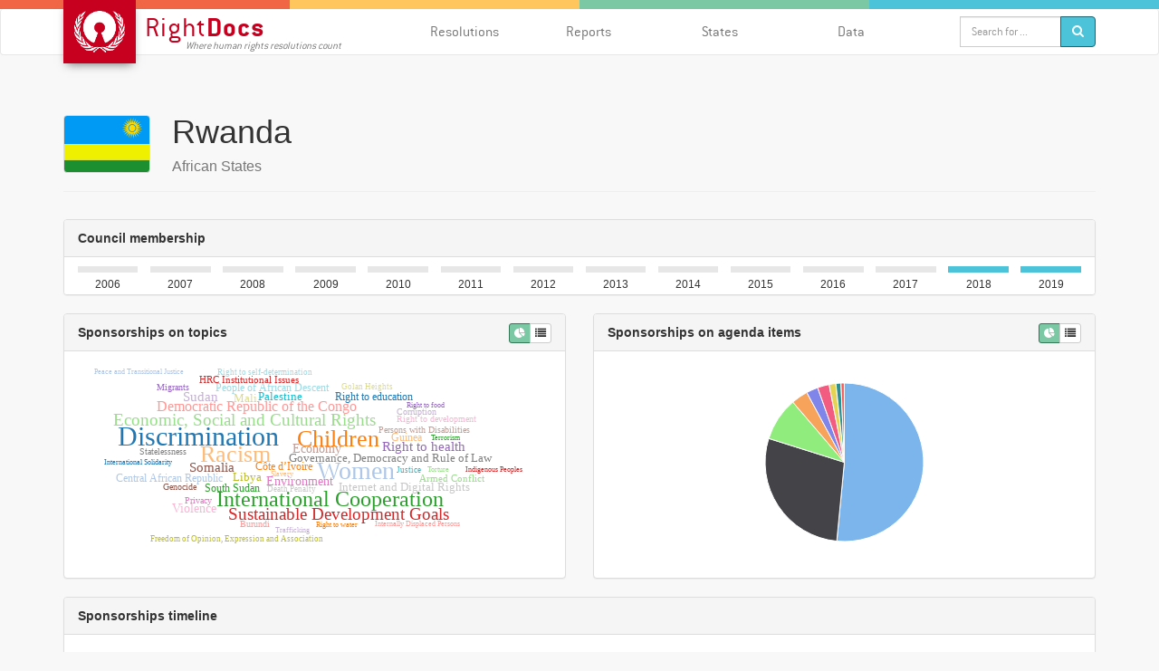

--- FILE ---
content_type: text/html; charset=UTF-8
request_url: https://www.right-docs.org/state/rw/
body_size: 66609
content:
<!DOCTYPE html>
<html lang="en">
    <head>
        <title>Rwanda / RightDocs - Where human rights resolutions count </title>
        <meta name="description" content="RightDocs - a dynamic tool to search and filter Human Rights Council Resolutions, making Council related documents accessible to all, faster and more efficiently than ever before. Users can filter by topic, State, agenda item, session, and date.">
        <meta name="viewport" content="width=device-width,initial-scale=1">
        <link rel="stylesheet" href="/css/bootstrap.min.css">
        <link rel="stylesheet" href="/css/font-awesome.min.css">
        <link rel="stylesheet" href="/css/jquery.mCustomScrollbar.min.css">
        <link rel="stylesheet" href="/css/main.css?v=6">
        <link rel="stylesheet" href="/css/flag-icon.css?v=6">
        <link rel="stylesheet" href="/css/countries.css?v=6">
        <link rel="icon" type="image/png" href="favicon.ico">

        <script src="/js/jquery.min.js"></script>
        <script src="/js/bootstrap.min.js"></script>
        <script src="/js/jquery.mCustomScrollbar.concat.min.js"></script>
        <script src="/js/highcharts.js"></script>
        <script src="/js/highcharts-more.js"></script>
        <script src="/js/exporting.js"></script>
        <script src="/js/ga.js"></script>
    </head>
    <body >
        <div class="print-info">
            <img src="/img/logo-print.png">
        </div>
    <figure style="background:#F16745;" class="border"></figure>
    <figure style="background:#FFC65D;" class="border"></figure>
    <figure style="background:#7BC8A4;" class="border"></figure>
    <figure style="background:#4CC3D9;" class="border"></figure>
    <nav class="navbar navbar-default">
      <div class="container">
        <div class="row">
          <div class="col-sm-4 col-xs-9"><a href="/" class="navbar-brand"><img src="/img/logo.png">
              <h1>Right<b>Docs</b><small>Where human rights resolutions count</small></h1></a></div>
          <div style="position: static" class="col-sm-8 col-xs-3">
           <div class="btn btn-info btn-menu"><i class="fa fa-bars"></i></div>
            <ul class="nav navbar-nav">
              <li><a href="/?t1=304">Resolutions</a></li>
              <li><a href="/reports/">Reports</a></li>
              <li><a href="/states/">States</a></li>
	      <li><a href="/api-documentation/">Data</a></li>
                           <li>
                  <form role="search" class="input-group" method="get" action="/" id="search_form" data-separator="-">
                    <div class="form-group">
                        <input type="text" name="q" placeholder="Search for ..." value="" class="form-control">
                                            </div>
                   <span class="input-group-btn">
                <button type="submit" class="btn btn-info"><i class="fa fa-search"></i></button></span>
                </form>
              </li>
            </ul>
          </div>
        </div>
      </div>
    </nav>
<main>
      <div class="container">
        <div class="row">
          <div class="col-sm-12">
            <div class="page-header state-title">

                <div class="flag-wrapper">
                   <div class="img-thumbnail flag flag-icon-background flag-icon-rw"></div>
               </div>
                             <h1>Rwanda
                                                                                                        <span> African States </span>
                                                                                                 </h1>
            </div>
          </div>
                                        <div class="col-sm-12">
                               <div class="panel panel-default">
                <div class="panel-heading"><span><b>Council membership</b></span></div>
                <ul class="list-group">
                  <li class="list-group-item">
                    <ul class="state-membership">
                                            <li ><span>2006</span></li>
                                            <li ><span>2007</span></li>
                                            <li ><span>2008</span></li>
                                            <li ><span>2009</span></li>
                                            <li ><span>2010</span></li>
                                            <li ><span>2011</span></li>
                                            <li ><span>2012</span></li>
                                            <li ><span>2013</span></li>
                                            <li ><span>2014</span></li>
                                            <li ><span>2015</span></li>
                                            <li ><span>2016</span></li>
                                            <li ><span>2017</span></li>
                                            <li class="full-year"><span>2018</span></li>
                                            <li class="full-year"><span>2019</span></li>
                                          </ul>
                  </li>
                </ul>
              </div>                </div>
           
        </div>
        <div class="row">
          <div class="col-sm-12">
            <div class="sidebar">
              <div class="row">
                        <div class="col-sm-6">
                                           <div class="panel panel-default">
                    <div class="panel-heading"><span><b>Sponsorships on topics</b></span>
                         <div class="btn-group pull-right">
                        <button class="btn btn-success btn-xs btn-state-show-chart"><i class="fa fa-pie-chart"></i></button>
                        <button class="btn btn-default btn-xs btn-state-show-list"><i class="fa fa-list"></i></button>
                      </div>
                     </div>
                    <div class="panel-body">
                      <script src="/js/bower_components/d3/d3.js?v=3"></script>
                      <script src="/js/bower_components/d3-cloud/build/d3.layout.cloud.js?v=3"></script>
                      <div id="vis" style="width: 100%"></div>
                      <script src="/js/cloud_config.js?v=3"></script>
                    </div>
                    <ul class="list-group list-expand-graph">
                                                      <li class="list-group-item" data-id="210" data-name="International Human Rights System" data-total="41">
                               <figure style="background: red;"></figure>International Human Rights System<span class="badge">41</span>
                             </li>
                                                     <li class="list-group-item" data-id="180" data-name="Discrimination" data-total="33">
                               <figure style="background: red;"></figure>Discrimination<span class="badge">33</span>
                             </li>
                                                     <li class="list-group-item" data-id="281" data-name="Women" data-total="30">
                               <figure style="background: red;"></figure>Women<span class="badge">30</span>
                             </li>
                                                     <li class="list-group-item" data-id="164" data-name="Children" data-total="28">
                               <figure style="background: red;"></figure>Children<span class="badge">28</span>
                             </li>
                                                     <li class="list-group-item" data-id="250" data-name="Racism" data-total="28">
                               <figure style="background: red;"></figure>Racism<span class="badge">28</span>
                             </li>
                                                     <li class="list-group-item" data-id="209" data-name="International Cooperation" data-total="24">
                               <figure style="background: red;"></figure>International Cooperation<span class="badge">24</span>
                             </li>
                                                     <li class="list-group-item" data-id="182" data-name="Economic, Social and Cultural Rights" data-total="18">
                               <figure style="background: red;"></figure>Economic, Social and Cultural Rights<span class="badge">18</span>
                             </li>
                                                     <li class="list-group-item" data-id="69633" data-name="Sustainable Development Goals" data-total="17">
                               <figure style="background: red;"></figure>Sustainable Development Goals<span class="badge">17</span>
                             </li>
                                                     <li class="list-group-item" data-id="175" data-name="Democratic Republic of the Congo" data-total="13">
                               <figure style="background: red;"></figure>Democratic Republic of the Congo<span class="badge">13</span>
                             </li>
                                                     <li class="list-group-item" data-id="200" data-name="Right to health" data-total="12">
                               <figure style="background: red;"></figure>Right to health<span class="badge">12</span>
                             </li>
                                                     <li class="list-group-item" data-id="265" data-name="Sudan" data-total="12">
                               <figure style="background: red;"></figure>Sudan<span class="badge">12</span>
                             </li>
                                                     <li class="list-group-item" data-id="261" data-name="Somalia" data-total="11">
                               <figure style="background: red;"></figure>Somalia<span class="badge">11</span>
                             </li>
                                                     <li class="list-group-item" data-id="193" data-name="Economy" data-total="10">
                               <figure style="background: red;"></figure>Economy<span class="badge">10</span>
                             </li>
                                                     <li class="list-group-item" data-id="185" data-name="Environment" data-total="10">
                               <figure style="background: red;"></figure>Environment<span class="badge">10</span>
                             </li>
                                                     <li class="list-group-item" data-id="279" data-name="Violence" data-total="10">
                               <figure style="background: red;"></figure>Violence<span class="badge">10</span>
                             </li>
                                                     <li class="list-group-item" data-id="197" data-name="Governance, Democracy and Rule of Law" data-total="9">
                               <figure style="background: red;"></figure>Governance, Democracy and Rule of Law<span class="badge">9</span>
                             </li>
                                                     <li class="list-group-item" data-id="212" data-name="Internet and Digital Rights" data-total="9">
                               <figure style="background: red;"></figure>Internet and Digital Rights<span class="badge">9</span>
                             </li>
                                                     <li class="list-group-item" data-id="222" data-name="Libya" data-total="9">
                               <figure style="background: red;"></figure>Libya<span class="badge">9</span>
                             </li>
                                                     <li class="list-group-item" data-id="224" data-name="Mali" data-total="9">
                               <figure style="background: red;"></figure>Mali<span class="badge">9</span>
                             </li>
                                                     <li class="list-group-item" data-id="237" data-name="Palestine" data-total="9">
                               <figure style="background: red;"></figure>Palestine<span class="badge">9</span>
                             </li>
                                                     <li class="list-group-item" data-id="243" data-name="People of African Descent" data-total="8">
                               <figure style="background: red;"></figure>People of African Descent<span class="badge">8</span>
                             </li>
                                                     <li class="list-group-item" data-id="183" data-name="Right to education" data-total="8">
                               <figure style="background: red;"></figure>Right to education<span class="badge">8</span>
                             </li>
                                                     <li class="list-group-item" data-id="163" data-name="Central African Republic" data-total="7">
                               <figure style="background: red;"></figure>Central African Republic<span class="badge">7</span>
                             </li>
                                                     <li class="list-group-item" data-id="170" data-name="Côte d’Ivoire" data-total="7">
                               <figure style="background: red;"></figure>Côte d’Ivoire<span class="badge">7</span>
                             </li>
                                                     <li class="list-group-item" data-id="198" data-name="Guinea" data-total="7">
                               <figure style="background: red;"></figure>Guinea<span class="badge">7</span>
                             </li>
                                                     <li class="list-group-item" data-id="262" data-name="South Sudan" data-total="7">
                               <figure style="background: red;"></figure>South Sudan<span class="badge">7</span>
                             </li>
                                                     <li class="list-group-item" data-id="156" data-name="Armed Conflict" data-total="6">
                               <figure style="background: red;"></figure>Armed Conflict<span class="badge">6</span>
                             </li>
                                                     <li class="list-group-item" data-id="204" data-name="HRC Institutional Issues " data-total="6">
                               <figure style="background: red;"></figure>HRC Institutional Issues <span class="badge">6</span>
                             </li>
                                                     <li class="list-group-item" data-id="160" data-name="Burundi" data-total="5">
                               <figure style="background: red;"></figure>Burundi<span class="badge">5</span>
                             </li>
                                                     <li class="list-group-item" data-id="227" data-name="Migrants" data-total="5">
                               <figure style="background: red;"></figure>Migrants<span class="badge">5</span>
                             </li>
                                                     <li class="list-group-item" data-id="169" data-name="Corruption" data-total="4">
                               <figure style="background: red;"></figure>Corruption<span class="badge">4</span>
                             </li>
                                                     <li class="list-group-item" data-id="195" data-name="Genocide" data-total="4">
                               <figure style="background: red;"></figure>Genocide<span class="badge">4</span>
                             </li>
                                                     <li class="list-group-item" data-id="177" data-name="Persons with Disabilities" data-total="4">
                               <figure style="background: red;"></figure>Persons with Disabilities<span class="badge">4</span>
                             </li>
                                                     <li class="list-group-item" data-id="248" data-name="Privacy" data-total="4">
                               <figure style="background: red;"></figure>Privacy<span class="badge">4</span>
                             </li>
                                                     <li class="list-group-item" data-id="176" data-name="Right to development" data-total="4">
                               <figure style="background: red;"></figure>Right to development<span class="badge">4</span>
                             </li>
                                                     <li class="list-group-item" data-id="232" data-name="Statelessness" data-total="4">
                               <figure style="background: red;"></figure>Statelessness<span class="badge">4</span>
                             </li>
                                                     <li class="list-group-item" data-id="172" data-name="Death Penalty" data-total="3">
                               <figure style="background: red;"></figure>Death Penalty<span class="badge">3</span>
                             </li>
                                                     <li class="list-group-item" data-id="194" data-name="Freedom of Opinion, Expression and Association" data-total="3">
                               <figure style="background: red;"></figure>Freedom of Opinion, Expression and Association<span class="badge">3</span>
                             </li>
                                                     <li class="list-group-item" data-id="267" data-name="Golan Heights " data-total="3">
                               <figure style="background: red;"></figure>Golan Heights <span class="badge">3</span>
                             </li>
                                                     <li class="list-group-item" data-id="217" data-name="Justice" data-total="3">
                               <figure style="background: red;"></figure>Justice<span class="badge">3</span>
                             </li>
                                                     <li class="list-group-item" data-id="256" data-name="Right to self-determination" data-total="3">
                               <figure style="background: red;"></figure>Right to self-determination<span class="badge">3</span>
                             </li>
                                                     <li class="list-group-item" data-id="211" data-name="International Solidarity" data-total="2">
                               <figure style="background: red;"></figure>International Solidarity<span class="badge">2</span>
                             </li>
                                                     <li class="list-group-item" data-id="239" data-name="Peace and Transitional Justice" data-total="2">
                               <figure style="background: red;"></figure>Peace and Transitional Justice<span class="badge">2</span>
                             </li>
                                                     <li class="list-group-item" data-id="280" data-name="Right to water" data-total="2">
                               <figure style="background: red;"></figure>Right to water<span class="badge">2</span>
                             </li>
                                                     <li class="list-group-item" data-id="259" data-name="Slavery" data-total="2">
                               <figure style="background: red;"></figure>Slavery<span class="badge">2</span>
                             </li>
                                                     <li class="list-group-item" data-id="269" data-name="Terrorism" data-total="2">
                               <figure style="background: red;"></figure>Terrorism<span class="badge">2</span>
                             </li>
                                                     <li class="list-group-item" data-id="270" data-name="Torture" data-total="2">
                               <figure style="background: red;"></figure>Torture<span class="badge">2</span>
                             </li>
                                                     <li class="list-group-item" data-id="207" data-name="Indigenous Peoples" data-total="1">
                               <figure style="background: red;"></figure>Indigenous Peoples<span class="badge">1</span>
                             </li>
                                                     <li class="list-group-item" data-id="208" data-name="Internally Displaced Persons" data-total="1">
                               <figure style="background: red;"></figure>Internally Displaced Persons<span class="badge">1</span>
                             </li>
                                                     <li class="list-group-item" data-id="191" data-name="Right to food" data-total="1">
                               <figure style="background: red;"></figure>Right to food<span class="badge">1</span>
                             </li>
                                                     <li class="list-group-item" data-id="272" data-name="Trafficking" data-total="1">
                               <figure style="background: red;"></figure>Trafficking<span class="badge">1</span>
                             </li>
                                            </ul>
                  </div>                                           </div>

                        <div class="col-sm-6">
                                             <div class="panel panel-default">
                    <div class="panel-heading"><span><b>Sponsorships on agenda items</b></span>
                         <div class="btn-group pull-right">
                        <button class="btn btn-success btn-xs btn-state-show-chart"><i class="fa fa-pie-chart"></i></button>
                        <button class="btn btn-default btn-xs btn-state-show-list"><i class="fa fa-list"></i></button>
                      </div>

                    </div>
                    <div class="panel-body">
                      <div id="state_items" style="height: 220px; max-width: 100%; margin: 0 auto; cursor: crosshair"></div>
                      <script>
                          $(function () {
		var options = {

				chart: {
					renderTo: 'state_items',
					type: 'pie',
					plotBorderWidth: 0,
					backgroundColor: '#FFFFFF',
				},

				exporting: {
					enabled: false
				},
         credits: {
            enabled: false
        },

				title: {
					text: ''
				},
				legend: {
					enabled: true,
				},
				plotOptions: {
            pie: {
                dataLabels: {
                                                  enabled: false
                                              }
                                          }
                                      },
                                      tooltip: {
                                          backgroundColor: 'none',
                                          borderWidth: 0,
                                          shadow: false,
                                          useHTML: true,
                                          padding: 0,
                                          formatter: function () {
                                              return '<div style="background: rgba(231, 231, 231, 0.75); font-size: 10px; padding: 5px 25px 5px 5px; width: 150px; white-space: normal">' + this.point.name + '<br>' +
                                                      '<b style="position: absolute; top: 0; right: 5px; font-size: 16px; margin-top: 5px; color: #777777;">' + this.y + '</b></div>';
                                          }, /*
                                           positioner: function () {
                                           return { x: 0, y: 0 };
                                           }*/
                                      },
                                      series: [{
                                              name: 'Agenda Item',
                                              colorByPoint: true,
                                              data: [
                                                                                                          {y: 151, name: 'Item 3'},
                                                                                                          {y: 83, name: 'Item 10'},
                                                                                                          {y: 26, name: 'Item 9'},
                                                                                                          {y: 10, name: 'Item 7'},
                                                                                                          {y: 7, name: 'Item 5'},
                                                                                                          {y: 7, name: 'Item 8'},
                                                                                                          {y: 4, name: 'Item 4'},
                                                                                                          {y: 3, name: 'Item 1'},
                                                                                                          {y: 2, name: 'Item 2'},
                                                                                                ]

                                          }]
                                  };

                                  var chart = new Highcharts.Chart(options);

                              });

                      </script>
                    </div>
                    <ul class="list-group list-expand-graph">
                                                    <li class="list-group-item">
                                <figure style="background: rgb(124, 181, 236);"></figure><b>Item 3</b> Promotion and protection of all human rights, civil, political, economic, social and cultural rights, including the right to development       <span class="badge">151</span>
                            </li>
                                                    <li class="list-group-item">
                                <figure style="background: rgb(124, 181, 236);"></figure><b>Item 10</b> Technical assistance and capacity-building       <span class="badge">83</span>
                            </li>
                                                    <li class="list-group-item">
                                <figure style="background: rgb(124, 181, 236);"></figure><b>Item 9</b> Racism, racial discrimination, xenophobia and related forms of intolerance, follow-up and implementation of the Durban Declaration and Programme of Action       <span class="badge">26</span>
                            </li>
                                                    <li class="list-group-item">
                                <figure style="background: rgb(124, 181, 236);"></figure><b>Item 7</b> Human rights situation in Palestine and other occupied Arab territories       <span class="badge">10</span>
                            </li>
                                                    <li class="list-group-item">
                                <figure style="background: rgb(124, 181, 236);"></figure><b>Item 5</b> Human rights bodies and mechanisms       <span class="badge">7</span>
                            </li>
                                                    <li class="list-group-item">
                                <figure style="background: rgb(124, 181, 236);"></figure><b>Item 8</b> Follow-up and implementation of the Vienna Declaration and Programme of Action       <span class="badge">7</span>
                            </li>
                                                    <li class="list-group-item">
                                <figure style="background: rgb(124, 181, 236);"></figure><b>Item 4</b> Human rights situations that require the Council’s attention       <span class="badge">4</span>
                            </li>
                                                    <li class="list-group-item">
                                <figure style="background: rgb(124, 181, 236);"></figure><b>Item 1</b> Organizational and procedural matters       <span class="badge">3</span>
                            </li>
                                                    <li class="list-group-item">
                                <figure style="background: rgb(124, 181, 236);"></figure><b>Item 2</b> Annual report of the United Nations High Commissioner for Human Rights and reports of the Office of the High Commissioner and the Secretary-General       <span class="badge">2</span>
                            </li>
                                            </ul>
                  </div>                                          </div>

                <div class="col-sm-12">
                                         <div class="panel panel-default">
                    <div class="panel-heading"><span><b>Sponsorships timeline</b></span></div>
                    <div class="panel-body">
                      <div id="state_timeline" style="height: 200px; max-width: 100%; margin: 0 auto; cursor: crosshair"></div>
                      <script>
                          $(function () {
		var options = {

				chart: {
					renderTo: 'state_timeline',
					type: 'areaspline',
					plotBorderWidth: 1,
					zoomType: 'xy',
					backgroundColor: '#FFFFFF',
				},

				exporting: {
					enabled: false
				},

         credits: {
            enabled: false
        },
				title: {
					text: ''
				},

				yAxis: {
					title: {
						text: 'Resolutions'
                                      },
                                      /*
                                       type:"datetime",
                                       dateTimeLabelFormats:{
                                       month: '%Y %b'
                                       },
                                       lineWidth: 0,
                                       minorGridLineWidth: 0,
                                       lineColor: 'transparent',
                                       minorTickLength: 0,
                                       tickLength: 0,
                                       tickInterval: 12 * 30 * 24 * 3600 * 1000,
                                       max: Date.UTC(2016, 0, 1),
                                       min: Date.UTC(2006, 0, 1),
                                       */
                                  },

                                  xAxis: {
                                      categories: [
                                                                                     '2007',
                                                                                     '2008',
                                                                                     '2009',
                                                                                     '2010',
                                                                                     '2011',
                                                                                     '2012',
                                                                                     '2013',
                                                                                     '2014',
                                                                                     '2015',
                                                                                     '2016',
                                                                                     '2017',
                                                                                     '2018',
                                                                                     '2019',
                                                                                ],
                                      /*
                                       lineWidth: 0,
                                       minorGridLineWidth: 0,
                                       lineColor: 'transparent',
                                       labels: {
                                       enabled: false
                                       },
                                       minorTickLength: 0,
                                       tickLength: 0
                                       */
                                  },
                                  legend: {
                                      enabled: false,
                                  },
                                  series: [{
                                          name: 'Main sponsor',
                                          data: [ 15, 8, 8, 9, 17, 14, 15, 16, 12, 10, 16, 10, 3,],
                                          zIndex: 1
                                      }, {
                                          name: 'Cosponsor',
                                          data: [ 0, 1, 7, 7, 9, 23, 28, 22, 26, 23, 14, 9, 3,],
                                      }]
                              };

                              var chart = new Highcharts.Chart(options);

                          });

                      </script>
                    </div>
                  </div>                                  </div>


                <div class="col-sm-12">
                                                           <div class="config-sidebar">
                                     <div class="pull-left"><span><b>Main sponsor <span class="badge">153</span></b></span></div>
                                 </div>
                                 <div class="sidebar">
                                                                                                <div class="table-wrap is-closed">
                <div class="table">
                  <div class="row">
                    <div class="col-sm-10"><small>RES/40/27</small>
                      <h2><a href="/doc/a-hrc-res-40-27/">Technical assistance and capacity-building to improve human rights in Libya</a></h2>
                         <p class="topic">Resolution &#x25cf; 40th Regular Session (2019 Feb) &#x25cf; Item 10 &#x25cf; Libya, International Cooperation </p>                         
                                        <p class="main-sponsors"><b>Main Sponsors (54): </b>
                            <span>Angola, Algeria, Benin, Botswana, Burkina Faso, Burundi</span>
                                                            <span class="hidden-states">
                                    , Cameroon, Cape Verde, Central African Republic, Chad, Comoros, Congo, Congo, the Democratic Republic of the, Côte d&#039;Ivoire, Djibouti, Egypt, Equatorial Guinea, Eritrea, Ethiopia, Gabon, Gambia, Ghana, Guinea, Guinea-Bissau, Kenya, Lesotho, Liberia, Libya, Madagascar, Malawi, Mali, Mauritania, Mauritius, Morocco, Mozambique, Namibia, Niger, Nigeria, Rwanda, Sao Tome and Principe, Senegal, Seychelles, Sierra Leone, Somalia, South Africa, South Sudan, Sudan, Eswatini, Tanzania, United Republic of, Togo, Tunisia, Uganda, Zambia, Zimbabwe
                                </span>
                                <span class="dots-hidden-states">... </span>
                                <a href="#" class="more-states">[see 48 more]</a>
                                <a href="#" class="close-states">[close states]</a>
                                                    </p>
                                                        <p class="co-sponsors"><b>Cosponsors (65): </b>
                            <span>Australia, Bahrain, Brazil, Georgia, Italy, Japan</span>
                                                            <span class="hidden-states">
                                    , Korea, Republic of, Malta, Pakistan, Thailand, Afghanistan, Albania, Algeria, Azerbaijan, Bangladesh, Benin, Brunei Darussalam, Burkina Faso, Cameroon, Chad, Comoros, Côte d&#039;Ivoire, Djibouti, Egypt, Gabon, Gambia, Guinea, Guinea-Bissau, Guyana, Indonesia, Iran, Islamic Republic of, Iraq, Jordan, Kazakhstan, Kuwait, Kyrgyzstan, Lebanon, Libya, Malaysia, Maldives, Mali, Mauritania, Morocco, Mozambique, Niger, Nigeria, Oman, Palestine, State of, Qatar, Saudi Arabia, Senegal, Sierra Leone, Somalia, Sudan, Suriname, Syrian Arab Republic, Tajikistan, Togo, Tunisia, Turkey, Turkmenistan, Uganda, United Arab Emirates, Uzbekistan, Yemen
                                </span>
                                <span class="dots-hidden-states">... </span>
                                <a href="#" class="more-states">[see 59 more]</a>
                                <a href="#" class="close-states">[close states]</a>
                                                    </p>
                
                
                                                                                                     
                     
                    </div>
                                           </div>
                </div>
              </div>
                 <div class="table-wrap is-closed">
                <div class="table">
                  <div class="row">
                    <div class="col-sm-10"><small>RES/40/26</small>
                      <h2><a href="/doc/a-hrc-res-40-26/">Technical assistance and capacity-building for Mali in the field of human rights</a></h2>
                         <p class="topic">Resolution &#x25cf; 40th Regular Session (2019 Feb) &#x25cf; Item 10 &#x25cf; Mali, International Cooperation </p>                         
                                        <p class="main-sponsors"><b>Main Sponsors (54): </b>
                            <span>Angola, Algeria, Benin, Botswana, Burkina Faso, Burundi</span>
                                                            <span class="hidden-states">
                                    , Cameroon, Cape Verde, Central African Republic, Chad, Comoros, Congo, Congo, the Democratic Republic of the, Côte d&#039;Ivoire, Djibouti, Egypt, Equatorial Guinea, Eritrea, Ethiopia, Gabon, Gambia, Ghana, Guinea, Guinea-Bissau, Kenya, Lesotho, Liberia, Libya, Madagascar, Malawi, Mali, Mauritania, Mauritius, Morocco, Mozambique, Namibia, Niger, Nigeria, Rwanda, Sao Tome and Principe, Senegal, Seychelles, Sierra Leone, Somalia, South Africa, South Sudan, Sudan, Eswatini, Tanzania, United Republic of, Togo, Tunisia, Uganda, Zambia, Zimbabwe
                                </span>
                                <span class="dots-hidden-states">... </span>
                                <a href="#" class="more-states">[see 48 more]</a>
                                <a href="#" class="close-states">[close states]</a>
                                                    </p>
                                                        <p class="co-sponsors"><b>Cosponsors (44): </b>
                            <span>Argentina, Australia, Austria, Belgium, Brazil, Bulgaria</span>
                                                            <span class="hidden-states">
                                    , Canada, Costa Rica, Croatia, Cyprus, Czechia, Denmark, El Salvador, Estonia, Finland, France, Georgia, Germany, Greece, Hungary, Iceland, Indonesia, Ireland, Italy, Japan, Korea, Republic of, Latvia, Lithuania, Luxembourg, Malta, Monaco, Montenegro, Netherlands, Norway, Poland, Portugal, Romania, Slovenia, Spain, Sweden, Switzerland, Thailand, Turkey, United Kingdom
                                </span>
                                <span class="dots-hidden-states">... </span>
                                <a href="#" class="more-states">[see 38 more]</a>
                                <a href="#" class="close-states">[close states]</a>
                                                    </p>
                
                
                                                                                                     
                     
                    </div>
                                           </div>
                </div>
              </div>
                 <div class="table-wrap is-closed">
                <div class="table">
                  <div class="row">
                    <div class="col-sm-10"><small>RES/40/4</small>
                      <h2><a href="/doc/a-hrc-res-40-4/">The negative impact of the non-repatriation of funds of illicit origin to the countries of origin on the enjoyment of human rights, and the importance of improving international cooperation</a></h2>
                         <p class="topic">Resolution &#x25cf; 40th Regular Session (2019 Feb) &#x25cf; Item 3 &#x25cf; Economy, International Cooperation </p>                         
                                        <p class="main-sponsors"><b>Main Sponsors (54): </b>
                            <span>Angola, Algeria, Benin, Botswana, Burkina Faso, Burundi</span>
                                                            <span class="hidden-states">
                                    , Cameroon, Cape Verde, Central African Republic, Chad, Comoros, Congo, Congo, the Democratic Republic of the, Côte d&#039;Ivoire, Djibouti, Egypt, Equatorial Guinea, Eritrea, Ethiopia, Gabon, Gambia, Ghana, Guinea, Guinea-Bissau, Kenya, Lesotho, Liberia, Libya, Madagascar, Malawi, Mali, Mauritania, Mauritius, Morocco, Mozambique, Namibia, Niger, Nigeria, Rwanda, Sao Tome and Principe, Senegal, Seychelles, Sierra Leone, Somalia, South Africa, South Sudan, Sudan, Eswatini, Tanzania, United Republic of, Togo, Tunisia, Uganda, Zambia, Zimbabwe
                                </span>
                                <span class="dots-hidden-states">... </span>
                                <a href="#" class="more-states">[see 48 more]</a>
                                <a href="#" class="close-states">[close states]</a>
                                                    </p>
                                                        <p class="co-sponsors"><b>Cosponsors (27): </b>
                            <span>Bahrain, Bangladesh, Ecuador, El Salvador, Indonesia, Maldives</span>
                                                            <span class="hidden-states">
                                    , Algeria, Comoros, Djibouti, Egypt, Iraq, Jordan, Kuwait, Lebanon, Libya, Mauritania, Morocco, Oman, Palestine, State of, Qatar, Saudi Arabia, Somalia, Sudan, Syrian Arab Republic, Tunisia, United Arab Emirates, Yemen
                                </span>
                                <span class="dots-hidden-states">... </span>
                                <a href="#" class="more-states">[see 21 more]</a>
                                <a href="#" class="close-states">[close states]</a>
                                                    </p>
                
                
                                                                                                                                 <div class="voting"><span>Votes:</span>
                                <div class="progress">
                                    <div style="width:65.96%" class="progress-bar progress-bar-success"><span>31</span></div>
                                    <div style="width:29.78%" class="progress-bar progress-bar-warning progress-bar-striped"><span>14</span></div>
                                    <div style="width:4.26%" class="progress-bar progress-bar-danger"><span>2</span></div>
                                </div>
                            </div>
                        
                     
                    </div>
                                           </div>
                </div>
              </div>
                 <div class="table-wrap is-closed">
                <div class="table">
                  <div class="row">
                    <div class="col-sm-10"><small>RES/39/22</small>
                      <h2><a href="/doc/a-hrc-res-39-22/">Technical assistance and capacity-building to improve human rights in the Sudan</a></h2>
                         <p class="topic">Resolution &#x25cf; 39th Regular Session (2018 Sep) &#x25cf; Item 10 &#x25cf; Sudan, International Cooperation </p>                         
                                        <p class="main-sponsors"><b>Main Sponsors (54): </b>
                            <span>Togo, Algeria, Angola, Benin, Botswana, Burkina Faso</span>
                                                            <span class="hidden-states">
                                    , Burundi, Cameroon, Cape Verde, Central African Republic, Chad, Comoros, Congo, Congo, the Democratic Republic of the, Côte d&#039;Ivoire, Djibouti, Egypt, Equatorial Guinea, Eritrea, Ethiopia, Gabon, Gambia, Ghana, Guinea, Guinea-Bissau, Kenya, Lesotho, Liberia, Libya, Madagascar, Malawi, Mali, Mauritania, Mauritius, Morocco, Mozambique, Namibia, Niger, Nigeria, Rwanda, Sao Tome and Principe, Senegal, Seychelles, Sierra Leone, Somalia, South Africa, South Sudan, Sudan, Eswatini, Tanzania, United Republic of, Tunisia, Uganda, Zambia, Zimbabwe
                                </span>
                                <span class="dots-hidden-states">... </span>
                                <a href="#" class="more-states">[see 48 more]</a>
                                <a href="#" class="close-states">[close states]</a>
                                                    </p>
                                                        <p class="co-sponsors"><b>Cosponsors (60): </b>
                            <span>Indonesia, Japan, Pakistan, Thailand, Tunisia, United Kingdom</span>
                                                            <span class="hidden-states">
                                    , Afghanistan, Albania, Algeria, Azerbaijan, Bahrain, Bangladesh, Benin, Brunei Darussalam, Burkina Faso, Cameroon, Chad, Comoros, Côte d&#039;Ivoire, Djibouti, Egypt, Gabon, Gambia, Guinea, Guinea-Bissau, Guyana, Iran, Islamic Republic of, Iraq, Jordan, Kazakhstan, Kuwait, Kyrgyzstan, Lebanon, Libya, Malaysia, Maldives, Mali, Mauritania, Morocco, Mozambique, Niger, Nigeria, Oman, Palestine, State of, Qatar, Saudi Arabia, Senegal, Sierra Leone, Somalia, Sudan, Suriname, Syrian Arab Republic, Tajikistan, Togo, Turkey, Turkmenistan, Uganda, United Arab Emirates, Uzbekistan, Yemen
                                </span>
                                <span class="dots-hidden-states">... </span>
                                <a href="#" class="more-states">[see 54 more]</a>
                                <a href="#" class="close-states">[close states]</a>
                                                    </p>
                
                
                                                                                                     
                     
                    </div>
                                           </div>
                </div>
              </div>
                 <div class="table-wrap is-closed">
                <div class="table">
                  <div class="row">
                    <div class="col-sm-10"><small>RES/39/20</small>
                      <h2><a href="/doc/a-hrc-res-39-20/">Technical assistance and capacity-building in the field of human rights in the Democratic Republic of the Congo</a></h2>
                         <p class="topic">Resolution &#x25cf; 39th Regular Session (2018 Sep) &#x25cf; Item 10 &#x25cf; Democratic Republic of the Congo, International Cooperation </p>                         
                                        <p class="main-sponsors"><b>Main Sponsors (57): </b>
                            <span>Togo, Algeria, Angola, Benin, Botswana, Burkina Faso</span>
                                                            <span class="hidden-states">
                                    , Burundi, Cameroon, Cape Verde, Central African Republic, Chad, Comoros, Congo, Congo, the Democratic Republic of the, Côte d&#039;Ivoire, Djibouti, Egypt, Equatorial Guinea, Eritrea, Ethiopia, Gabon, Gambia, Ghana, Guinea, Guinea-Bissau, Kenya, Lesotho, Liberia, Libya, Madagascar, Malawi, Mali, Mauritania, Mauritius, Morocco, Mozambique, Namibia, Niger, Nigeria, Rwanda, Sao Tome and Principe, Senegal, Seychelles, Sierra Leone, Somalia, South Africa, South Sudan, Sudan, Eswatini, Tanzania, United Republic of, Tunisia, Uganda, Zambia, Zimbabwe, Indonesia, Japan, Korea, Republic of
                                </span>
                                <span class="dots-hidden-states">... </span>
                                <a href="#" class="more-states">[see 51 more]</a>
                                <a href="#" class="close-states">[close states]</a>
                                                    </p>
                                
                
                                                                                                     
                     
                    </div>
                                           </div>
                </div>
              </div>
                                  </div>
                                 <div class="config-sidebar">
                                     <div class="pull-right"><a href="/?sp=577">See all <b>(153)</b></a></div>
                                 </div>


                                          </div>

                <div class="col-sm-12">
                                                      <div class="config-sidebar">
                               <div class="pull-left"><span><b>Cosponsor <span class="badge">172</span></b></span></div>
                              </div>
                              <div class="sidebar">                                                                                          <div class="table-wrap is-closed">
                <div class="table">
                  <div class="row">
                    <div class="col-sm-10"><small>RES/40/15</small>
                      <h2><a href="/doc/a-hrc-res-40-15/">Thirtieth anniversary of the Convention on the Rights of the Child</a></h2>
                         <p class="topic">Resolution &#x25cf; 40th Regular Session (2019 Feb) &#x25cf; Item 3 &#x25cf; Children </p>                         
                                        <p class="main-sponsors"><b>Main Sponsors (47): </b>
                            <span>Argentina, Austria, Bahamas, Belgium, Bolivia, Plurinational State of, Bulgaria</span>
                                                            <span class="hidden-states">
                                    , Chile, Colombia, Costa Rica, Croatia, Cyprus, Czechia, Denmark, Dominican Republic, Ecuador, El Salvador, Estonia, Finland, France, Germany, Greece, Guatemala, Haiti, Honduras, Hungary, Ireland, Italy, Latvia, Lithuania, Luxembourg, Malta, Mexico, Netherlands, Nicaragua, Panama, Paraguay, Peru, Poland, Portugal, Romania, Slovakia, Slovenia, Spain, Sweden, United Kingdom, Uruguay, Venezuela, Bolivarian Republic of
                                </span>
                                <span class="dots-hidden-states">... </span>
                                <a href="#" class="more-states">[see 41 more]</a>
                                <a href="#" class="close-states">[close states]</a>
                                                    </p>
                                                        <p class="co-sponsors"><b>Cosponsors (109): </b>
                            <span>Afghanistan, Albania, Andorra, Angola, Armenia, Australia</span>
                                                            <span class="hidden-states">
                                    , Azerbaijan, Bahrain, Bangladesh, Belarus, Brazil, Canada, Cape Verde, China, Cuba, Egypt, Fiji, Georgia, Iceland, India, Indonesia, Israel, Jamaica, Japan, Kazakhstan, Korea, Republic of, Liechtenstein, Malaysia, Maldives, Moldova, Republic of, Monaco, Mongolia, Montenegro, Nepal, New Zealand, Norway, Pakistan, Philippines, Russian Federation, Serbia, Sri Lanka, Switzerland, Thailand, Timor-Leste, Trinidad and Tobago, Tunisia, Turkey, Ukraine, Algeria, Benin, Botswana, Burkina Faso, Burundi, Cameroon, Central African Republic, Chad, Comoros, Congo, Congo, the Democratic Republic of the, Côte d&#039;Ivoire, Djibouti, Equatorial Guinea, Eritrea, Ethiopia, Gabon, Gambia, Ghana, Guinea, Guinea-Bissau, Kenya, Lesotho, Liberia, Libya, Madagascar, Malawi, Mali, Mauritania, Mauritius, Morocco, Mozambique, Namibia, Niger, Nigeria, Rwanda, Sao Tome and Principe, Senegal, Seychelles, Sierra Leone, Somalia, South Africa, South Sudan, Sudan, Eswatini, Tanzania, United Republic of, Togo, Uganda, Zambia, Zimbabwe, Iraq, Jordan, Kuwait, Lebanon, Oman, Palestine, State of, Qatar, Saudi Arabia, Syrian Arab Republic, United Arab Emirates, Yemen
                                </span>
                                <span class="dots-hidden-states">... </span>
                                <a href="#" class="more-states">[see 103 more]</a>
                                <a href="#" class="close-states">[close states]</a>
                                                    </p>
                
                
                                                                                                     
                     
                    </div>
                                           </div>
                </div>
              </div>
                 <div class="table-wrap is-closed">
                <div class="table">
                  <div class="row">
                    <div class="col-sm-10"><small>RES/40/14</small>
                      <h2><a href="/doc/a-hrc-res-40-14/">Rights of the child: empowering children with disabilities for the enjoyment of their human rights, including through inclusive education</a></h2>
                         <p class="topic">Resolution &#x25cf; 40th Regular Session (2019 Feb) &#x25cf; Item 3 &#x25cf; Children, Persons with Disabilities, Right to education </p>                         
                                        <p class="main-sponsors"><b>Main Sponsors (47): </b>
                            <span>Argentina, Austria, Belgium, Bolivia, Plurinational State of, Brazil, Bulgaria</span>
                                                            <span class="hidden-states">
                                    , Chile, Colombia, Costa Rica, Croatia, Cuba, Cyprus, Czechia, Denmark, Dominican Republic, Ecuador, El Salvador, Estonia, Finland, France, Germany, Greece, Guatemala, Honduras, Hungary, Ireland, Italy, Latvia, Lithuania, Luxembourg, Malta, Mexico, Netherlands, Nicaragua, Panama, Paraguay, Peru, Poland, Portugal, Romania, Slovakia, Slovenia, Spain, Sweden, United Kingdom, Uruguay, Venezuela, Bolivarian Republic of
                                </span>
                                <span class="dots-hidden-states">... </span>
                                <a href="#" class="more-states">[see 41 more]</a>
                                <a href="#" class="close-states">[close states]</a>
                                                    </p>
                                                        <p class="co-sponsors"><b>Cosponsors (41): </b>
                            <span>Albania, Algeria, Andorra, Armenia, Australia, Azerbaijan</span>
                                                            <span class="hidden-states">
                                    , Botswana, Canada, Cape Verde, Egypt, Fiji, Georgia, Iceland, Israel, Japan, Kazakhstan, Korea, Republic of, Maldives, Moldova, Republic of, Monaco, Mongolia, Montenegro, Nepal, New Zealand, Norway, Pakistan, Palestine, State of, Philippines, Rwanda, San Marino, Senegal, Serbia, South Africa, Switzerland, Thailand, Timor-Leste, Tunisia, Turkey, Uganda, Ukraine, Guyana
                                </span>
                                <span class="dots-hidden-states">... </span>
                                <a href="#" class="more-states">[see 35 more]</a>
                                <a href="#" class="close-states">[close states]</a>
                                                    </p>
                
                
                                                                                                     
                     
                    </div>
                                           </div>
                </div>
              </div>
                 <div class="table-wrap is-closed">
                <div class="table">
                  <div class="row">
                    <div class="col-sm-10"><small>RES/40/3</small>
                      <h2><a href="/doc/a-hrc-res-40-3/">The negative impact of unilateral coercive measures on the enjoyment of human rights</a></h2>
                         <p class="topic">Resolution &#x25cf; 40th Regular Session (2019 Feb) &#x25cf; Item 3 &#x25cf; International Human Rights System </p>                         
                                        <p class="main-sponsors"><b>Main Sponsors (1): </b>
                            <span>Venezuela, Bolivarian Republic of</span>
                                                    </p>
                                                        <p class="co-sponsors"><b>Cosponsors (62): </b>
                            <span>Angola, Bahrain, Benin, Botswana, Burkina Faso, Burundi</span>
                                                            <span class="hidden-states">
                                    , Cameroon, Cape Verde, Central African Republic, Chad, Comoros, Congo, Congo, the Democratic Republic of the, Côte d&#039;Ivoire, Djibouti, Egypt, Equatorial Guinea, Eritrea, Ethiopia, Gabon, Gambia, Ghana, Iran, Islamic Republic of, Iraq, Jordan, Kenya, Lesotho, Liberia, Libya, Madagascar, Malawi, Mali, Mauritania, Mauritius, Morocco, Mozambique, Namibia, Niger, Nigeria, Oman, Pakistan, Palestine, State of, Qatar, Rwanda, Saudi Arabia, Senegal, Seychelles, Sierra Leone, Somalia, South Africa, South Sudan, Sudan, Eswatini, Syrian Arab Republic, Tanzania, United Republic of, Togo, Tunisia, Turkey, Uganda, Zambia, Yemen, Zimbabwe
                                </span>
                                <span class="dots-hidden-states">... </span>
                                <a href="#" class="more-states">[see 56 more]</a>
                                <a href="#" class="close-states">[close states]</a>
                                                    </p>
                
                
                                                                                                                                 <div class="voting"><span>Votes:</span>
                                <div class="progress">
                                    <div style="width:57.45%" class="progress-bar progress-bar-success"><span>27</span></div>
                                    <div style="width:10.64%" class="progress-bar progress-bar-warning progress-bar-striped"><span>5</span></div>
                                    <div style="width:31.91%" class="progress-bar progress-bar-danger"><span>15</span></div>
                                </div>
                            </div>
                        
                     
                    </div>
                                           </div>
                </div>
              </div>
                 <div class="table-wrap is-closed">
                <div class="table">
                  <div class="row">
                    <div class="col-sm-10"><small>RES/39/17</small>
                      <h2><a href="/doc/a-hrc-res-39-17/">National human rights institutions</a></h2>
                         <p class="topic">Resolution &#x25cf; 39th Regular Session (2018 Sep) &#x25cf; Item 8 &#x25cf; International Human Rights System </p>                         
                                        <p class="main-sponsors"><b>Main Sponsors (1): </b>
                            <span>Australia</span>
                                                    </p>
                                                        <p class="co-sponsors"><b>Cosponsors (76): </b>
                            <span>Albania, Andorra, Argentina, Armenia, Austria, Belgium</span>
                                                            <span class="hidden-states">
                                    , Bulgaria, Canada, Chile, Colombia, Costa Rica, Croatia, Cyprus, Czechia, Denmark, Ecuador, Egypt, Estonia, Fiji, Finland, Georgia, Germany, Greece, Honduras, Iceland, Iraq, Ireland, Italy, Latvia, Liechtenstein, Lithuania, Luxembourg, Mexico, Monaco, Mongolia, Montenegro, Morocco, Nepal, Netherlands, New Zealand, Norway, Paraguay, Peru, Philippines, Poland, Qatar, Moldova, Republic of, Korea, Republic of, Romania, Rwanda, Slovenia, Slovakia, Spain, Thailand, Tunisia, Turkey, Ukraine, Uruguay, United Kingdom, Portugal, Afghanistan, Botswana, Brazil, Dominican Republic, El Salvador, France, Hungary, Kazakhstan, Maldives, Malta, Myanmar, Panama, Sri Lanka, Sweden, Switzerland, Uganda
                                </span>
                                <span class="dots-hidden-states">... </span>
                                <a href="#" class="more-states">[see 70 more]</a>
                                <a href="#" class="close-states">[close states]</a>
                                                    </p>
                
                
                                                
                     
                    </div>
                                           </div>
                </div>
              </div>
                 <div class="table-wrap is-closed">
                <div class="table">
                  <div class="row">
                    <div class="col-sm-10"><small>RES/38/5</small>
                      <h2><a href="/doc/a-hrc-res-38-5/">Accelerating efforts to eliminate violence against women and girls: preventing and responding to violence against women and girls in digital contexts</a></h2>
                         <p class="topic">Resolution &#x25cf; 38th Regular Session (2018 Jun) &#x25cf; Item 3 &#x25cf; Women, Violence, Internet and Digital Rights, Children </p>                         
                                        <p class="main-sponsors"><b>Main Sponsors (1): </b>
                            <span>Canada</span>
                                                    </p>
                                                        <p class="co-sponsors"><b>Cosponsors (76): </b>
                            <span>Albania, Andorra, Argentina, Australia, Austria, Belgium</span>
                                                            <span class="hidden-states">
                                    , Benin, Bolivia, Plurinational State of, Bosnia and Herzegovina, Botswana, Brazil, Bulgaria, Chile, Colombia, Costa Rica, Croatia, Cuba, Cyprus, Czechia, Denmark, Ecuador, Estonia, Fiji, Finland, France, Georgia, Germany, Greece, Guatemala, Haiti, Honduras, Hungary, Iceland, Ireland, Italy, Japan, Kazakhstan, Korea, Republic of, Latvia, Liechtenstein, Lithuania, Luxembourg, North Macedonia, Malawi, Mali, Malta, Mexico, Moldova, Republic of, Monaco, Mongolia, Montenegro, Netherlands, New Zealand, Norway, Peru, Philippines, Poland, Portugal, Romania, Rwanda, Serbia, Slovakia, Slovenia, South Africa, Spain, Sri Lanka, Sweden, Switzerland, Thailand, Timor-Leste, Tunisia, Turkey, Ukraine, United Kingdom, Uruguay, Zambia
                                </span>
                                <span class="dots-hidden-states">... </span>
                                <a href="#" class="more-states">[see 70 more]</a>
                                <a href="#" class="close-states">[close states]</a>
                                                    </p>
                
                
                                                                                                     
                     
                    </div>
                                           </div>
                </div>
              </div>
                               </div>
                              <div class="config-sidebar">
                                 <div class="pull-right"><a href="/?csp=577">See all <b>(172)</b></a></div>
                              </div>

                                         </div>


              </div>
            </div>

          </div>
        </div>
      </div>
    </main>

    <footer>
      <div class="container">
        <div class="row">
          <div class="col-sm-5 copyright"><img src="/img/huridocs-logo.png" class="huridocs"><b>A Huridocs Innovation</b>
            <p>Developed by <a href="http://huridocs.org/">HURIDOCS</a> and <a href="http://www.ketse.com/">Ketse</a> with generous support from <a href="http://fngeneve.um.dk/en.aspx">Permanent Mission of Denmark to the UN in Geneva.</a></p><span class="before-urg">In consultation with</span><img src="/img/urg.png" class="urg">
          </div>
          <div class="col-sm-4 align-middle links">
	    <a href="/about/" style="margin-right: 15px">Our story</a>
	    <a href="/api-documentation/">API Documentation</a>
 	    <a href="/contact/" style="margin-right: 15px">Contact</a>
	  </div>
          <!-- <div class="col-sm-3 align-middle">
            <div class="form input-group">
                              <button type="button" onClick="window.open('http://huridocs.us6.list-manage.com/subscribe?u=1b9f9c9f0c688676dc9220eee&id=ff7b336111', '_blank')" class="btn btn-success">Subscribe for updates</button></span>
            </div>
          </div> -->
        </div>
      </div>
    </footer>

<div class="print-info">
      <div class="container"><img src="/img/huridocs-logo-print.png" style="margin-top: 60px" class="huridocs">
        <p><b>A Huridocs Innovation</b></p>
        <p>Developed by <a href="http://huridocs.org/">HURIDOCS</a> and <a href="http://www.ketse.com/">Ketse</a> with generous support from <a href="http://fngeneve.um.dk/en.aspx">Permanent Mission of Denmark to the UN in Geneva.</a></p><span class="before-urg">In consultation with</span><img src="/img/urg-print.png" class="urg">
      </div>
</div>
    <script src="/js/app.js?v=5"></script>
  </body>
</html>



--- FILE ---
content_type: text/css
request_url: https://www.right-docs.org/css/main.css?v=6
body_size: 22755
content:
@font-face {
  font-family: conduit_itc_medium;
  src: url(./fonts/conduit_itc_medium.ttf);
}
@font-face {
  font-family: conduit_itc_light;
  src: url(./fonts/conduit_itc_light.ttf);
}
@font-face {
  font-family: conduit_itc_bold;
  src: url(./fonts/conduit_itc_bold.ttf);
}
body,
html {
  margin: 0;
  padding: 0;
}

body {
  background: #F8F8F8;
}

header {
  margin-bottom: 30px;
}
@media (max-width: 690px) {
  header {
    display: block;
  }
}

.page-header {
  margin: 0;
}

footer {
  padding: 30px 0;
  margin-top: 60px;
  background: #196573;
  color: #FFFFFF;
  border-top: 10px solid #C8001F;
}
footer .huridocs {
  float: left;
  height: 70px;
  margin: 10px 30px 0 0;
}
footer .before-urg {
  font-size: 12px;
  position: relative;
  top: 10px;
  color: #C4C4C4;
}
footer .urg {
  margin: 20px 0 0 10px;
}
footer b {
  font-family: "conduit_itc_light";
  font-weight: normal;
  text-transform: uppercase;
  font-size: 20px;
}
footer a, footer a:hover {
  color: #FFFFFF;
  margin-right: 15px;
}
footer .links {
  text-align: right;
}
@media (max-width: 690px) {
  footer .links {
    text-align: center;
  }
}
footer .input-group .form-control {
  display: inline-block;
  float: none;
}
footer .align-middle {
  line-height: 80px;
}

.copyright a {
  margin: 0;
  text-decoration: underline;
}

nav {
  width: 100%;
  top: 0;
}

@media (max-width: 690px) {
  .navbar-nav {
    display: none;
  }
}
figure.border {
  height: 10px;
  border: 0;
  width: 25%;
  display: block;
  float: left;
}

.navbar-default {
  clear: left;
  border-top: 0;
  border-bottom: 1px solid #E7E7E7;
  margin-bottom: 45px;
  background: #FFFFFF;
}
@media (max-width: 690px) {
  .navbar-default {
    margin-bottom: 15px;
  }
}

.navbar-brand {
  position: relative;
  padding: 0;
}
.navbar-brand img {
  background: #C8001F;
  padding: 12px;
  width: 80px;
  position: absolute;
  top: -10px;
  left: 15px;
  z-index: 1;
  box-shadow: 0px 5px 10px -4px;
}
.navbar-brand h1 {
  font-family: "conduit_itc_light";
  font-size: 32px !important;
  margin: 0 0 0 105px;
  line-height: 40px;
  font-size: 10px;
  color: #C8001F;
  letter-spacing: 1px;
}
.navbar-brand h1 b {
  font-family: "conduit_itc_bold";
}
.navbar-brand h1 small {
  font-family: "conduit_itc_light";
  font-style: italic;
  display: block;
  font-size: 12px;
  letter-spacing: 0px;
  white-space: nowrap;
  position: relative;
  left: 45px;
  top: -6px;
}
@media (max-width: 690px) {
  .navbar-brand img {
    left: 0;
    width: auto;
    height: 60px;
  }
  .navbar-brand h1 {
    margin-left: 80px;
  }
}

.btn-menu {
  display: none;
}
@media (max-width: 690px) {
  .btn-menu {
    display: block;
    position: relative;
    top: 8px;
    float: right;
  }
}

.navbar-nav {
  width: 100%;
}
.navbar-nav > li {
  width: 20%;
  font-family: "conduit_itc_light";
  font-size: 17px;
}
@media (max-width: 690px) {
  .navbar-nav > li {
    width: 100%;
  }
}
@media (max-width: 690px) {
  .navbar-nav {
    position: absolute;
    background: #FFFFFF;
    left: 15px;
    top: 42px;
    z-index: 2;
    box-shadow: 0 12px 30px -15px;
    border-bottom: 1px solid #E7E7E7;
  }
}

nav .input-group {
  margin-top: 8px;
}
@media (max-width: 690px) {
  nav .input-group {
    margin: 15px;
  }
}

.dropdown-submenu {
  position: relative;
}

.dropdown-submenu > .dropdown-menu {
  width: 200%;
  top: 0;
  left: 100%;
  margin-top: -6px;
  margin-left: -1px;
}
.dropdown-submenu > .dropdown-menu li {
  display: block;
  float: left;
  width: 50%;
}

.dropdown-submenu:hover > .dropdown-menu {
  display: block;
}

.dropdown-submenu > a:after {
  display: block;
  content: " ";
  float: right;
  width: 0;
  height: 0;
  border-color: transparent;
  border-style: solid;
  border-width: 5px 0 5px 5px;
  border-left-color: #cccccc;
  margin-top: 5px;
  margin-right: -10px;
}

.dropdown-submenu:hover > a:after {
  border-left-color: #ffffff;
}

.dropdown-submenu.pull-left {
  float: none;
}

.dropdown-submenu.pull-left > .dropdown-menu {
  left: -100%;
  margin-left: 10px;
  border-radius: 6px 0 6px 6px;
}

a {
  color: #196573;
}
a:hover, a:focus, a:active {
  color: #327857;
}

.btn-transparent {
  background: transparent !important;
  border: 1px solid transparent !important;
}

.btn-info {
  background-color: #4CC3D9;
  border-color: #196573;
}
.btn-info:hover {
  background-color: #196573;
}

.btn-success {
  background-color: #7BC8A4;
  border-color: #327857;
}
.btn-success:hover {
  background-color: #327857;
}

.btn-danger {
  background-color: #F16745;
  border-color: #92260b;
}
.btn-danger:hover {
  background-color: #92260b;
}

.btn-warning {
  background-color: #FFC65D;
  border-color: #c37e00;
}
.btn-warning:hover {
  background-color: #c37e00;
}

.bg-success {
  background-color: #e7f5ee;
}
.bg-success .first-row {
  color: #7BC8A4;
}

.bg-danger {
  background-color: #fcdbd3;
}
.bg-danger .first-row {
  color: #F16745;
}

.bg-warning {
  background-color: #fffcf6;
}
.bg-warning .first-row {
  color: #FFC65D;
}

.filters {
  padding: 5px 0;
  position: relative;
}
.filters .btn-group {
  position: static;
}
.filters .filter-group .btn {
  margin-bottom: 5px;
}
.filters .dropdown-menu {
  width: 100%;
  margin: 0;
  border-radius: 0;
  border: 1px solid #E7E7E7;
  border-top-color: #FFFFFF;
  box-shadow: 0 30px 70px -20px rgba(0, 0, 0, 0.21);
  padding: 5px;
  margin-left: -15px;
}
.filters .dropdown-menu li .fa {
  position: absolute;
}
.filters .dropdown-menu li span {
  white-space: normal;
  padding: 0px 20px;
  display: block;
}
.filters .dropdown-menu li .badge {
  position: absolute;
  right: 0;
  margin: 0;
  top: 0;
  padding: 0;
}
@media (max-width: 690px) {
  .filters .dropdown-menu {
    margin-left: 0;
  }
}
.filters > b {
  margin-right: 5px;
}
.filters .btn > i {
  margin-left: 5px;
}

@media (max-width: 690px) {
  .filters {
    margin: 0;
    width: 100%;
  }
}
.dropdown-search {
  padding: 5px 10px 20px;
  width: 33%;
  float: left;
}
.dropdown-search .fa {
  position: relative;
  left: -3px;
}
.dropdown-search .form-control {
  font-size: 18px;
}
@media (max-width: 690px) {
  .dropdown-search {
    width: 100%;
    padding: 5px 5px 0;
  }
}

.dropdown-match,
.dropdown-order {
  padding: 5px 10px 20px;
  width: auto;
  float: right;
  text-align: center;
  position: relative;

}
.dropdown-match span,
.dropdown-order span {
  position: absolute;
  bottom: 10px;
  left: 0;
  width: 100%;
  text-align: center;
  text-transform: uppercase;
  font-size: 10px;
  color: #777777;
}

.dropdown-match .fa,
.dropdown-order .fa {
  position: relative;
  left: -3px;
}
@media (max-width: 690px) {
  .dropdown-match,
  .dropdown-order {
    float: left;
  }
}

.dropdown-apply {
  padding: 5px 10px;
}
.dropdown-apply .btn {
  padding: 6px 15px;
}

.scrollable-menu {
  height: auto;
  clear: both;
  float: left;
  max-height: 460px;
  overflow-x: hidden;
}
@media (max-width: 690px) {
  .scrollable-menu {
    max-height: 240px;
  }
}
.scrollable-menu .mCSB_container {
  -webkit-column-count: 4;
     -moz-column-count: 4;
          column-count: 4;
  -webkit-column-gap: 0;
     -moz-column-gap: 0;
          column-gap: 0;
  -webkit-column-rule: 1px solid #E7E7E7;
     -moz-column-rule: 1px solid #E7E7E7;
          column-rule: 1px solid #E7E7E7;
}
@media (max-width: 690px) {
  .scrollable-menu .mCSB_container {
    -webkit-column-count: 2;
       -moz-column-count: 2;
            column-count: 2;
  }
}
.scrollable-menu li {
  display: inline-block;
  width: 100%;
  padding: 0 10px;
  clear: both;
  font-weight: 400;
  height: 15px;
  line-height: 33px;
  color: #333;
  white-space: nowrap;
}
.scrollable-menu a {
  display: block;
  line-height: 1.0em;
  font-size: 14px;
  position: relative;
  padding-left: 0;
  padding-right: 0;
  color: #777777;
  padding-right: 30px;
}
.scrollable-menu .badge {
  background-color: #FFFFFF;
  color: #777777;
}
.scrollable-menu i {
  margin-right: 5px;
}

.mCustomScrollbar {
  padding-right: 0;
}

.mCSB_inside > .mCSB_container {
  margin-right: 15px;
}

.mCSB_scrollTools,
.mCSB_scrollTools .mCSB_draggerRail,
.mCSB_scrollTools .mCSB_dragger .mCSB_dragger_bar {
  width: 10px;
  border-radius: 0;
  margin: 0;
}

.mCSB_scrollTools .mCSB_draggerRail {
  background: transparent;
}

.mCSB_scrollTools .mCSB_dragger .mCSB_dragger_bar {
  background: #ccc;
}

.mCSB_scrollTools .mCSB_dragger.mCSB_dragger_onDrag .mCSB_dragger_bar,
.mCSB_scrollTools .mCSB_dragger:active .mCSB_dragger_bar {
  background: #777777;
}

.labels {
  display: table;
  width: 100%;
  padding: 15px;
  border-radius: 3px;
}
.labels .title {
  margin-bottom: 10px;
  padding: 0;
  font-size: 12px;
  padding-bottom: 5px;
  border-bottom: 1px solid #E7E7E7;
}
.labels .filter {
  font-size: 12px;
  line-height: 20px;
  padding: 0 0 5px;
  float: left;
  width: 100%;
}
@media (max-width: 690px) {
  .labels .filter {
    width: 50%;
  }
}
.labels b {
  margin-right: 10px;
}
.labels a {
  display: block;
  padding-right: 12px;
  position: relative;
  text-decoration: none;
}
.labels a:hover {
  background: #E7E7E7;
}
.labels > .filter > a > i, .labels > p > a > i {
  position: absolute;
  top: 4px;
  right: 0;
}
.labels a:hover {
  background: #E7E7E7;
}
.labels .btn i {
  position: relative;
  top: 0;
  margin: 0 5px;
}
.labels img {
  margin-right: 5px;
  opacity: 1 !important;
  position: relative;
  top: -1px;
}
.labels .pull-right {
  margin-right: 0;
  margin-left: 30px;
}
.labels .label {
  font-size: 9px;
  background: transparent !important;
  color: #777777 !important;
  font-weight: normal;
  text-transform: uppercase;
  letter-spacing: 0.2em;
}

.labels-filter {
  border: 1px solid #E7E7E7;
  background: #F8F8F8;
  margin-bottom: 15px;
}

.labels-compare {
  border: 1px solid #E7E7E7;
  background: #F8F8F8;
}
@media (max-width: 690px) {
  .labels-compare {
    display: none !important;
  }
}

.config-sidebar {
  margin-bottom: 5px;
  display: table;
  width: 100%;
}
@media (max-width: 690px) {
  .config-sidebar {
    z-index: 2;
    margin-bottom: 0;
    padding: 5px;
  }
  .config-sidebar .btn-group {
    width: 100%;
  }
  .config-sidebar .btn-group .btn {
    width: 50%;
  }
}

.table {
  position: relative;
}

.table-wrap {
  position: relative;
  background: #FFFFFF;
  border: 1px solid #FFFFFF;
  padding: 12px 15px 12px 85px;
  margin-bottom: 5px;
  box-shadow: 0 5px 15px -13px;
  z-index: 1;
  transition: all 300ms;
}
@media (max-width: 690px) {
  .table-wrap {
    padding-left: 15px;
  }
}
.table-wrap .folded-data {
  transition: all 300ms;
  opacity: 0;
}
.table-wrap .main-sponsors {
  transition: all 200ms;
  padding-top: 0;
}
.table-wrap .show-more {
  transition: all 300ms;
  position: absolute;
  right: 50%;
  bottom: -1px;
  border-bottom-right-radius: 0;
  border-bottom-left-radius: 0;
  border-bottom: 0;
  z-index: 2;
}
.table-wrap .show-more i {
  transition: all 300ms;
  -webkit-transform: rotate(0deg);
          transform: rotate(0deg);
}
.table-wrap .folded-data {
  padding-top: 0px;
  overflow: hidden;
  max-height: 0;
}
.table-wrap.is-active {
  margin: 15px -15px;
  padding: 12px 30px 30px 50px;
  border-color: #E7E7E7;
  box-shadow: 0 10px 35px -15px;
  z-index: 2;
}
.table-wrap.is-active .show-more {
  opacity: 1;
}
.table-wrap.is-active .show-more i {
  -webkit-transform: rotate(-180deg);
          transform: rotate(-180deg);
}
.table-wrap.is-active .folded-data {
  opacity: 1;
}
.table-wrap.is-active .folded-data {
  max-height: 300px;
}
.table-wrap.is-active .main-sponsors {
  padding-top: 15px;
}
.table-wrap.is-active .table small {
  background: #222222;
}
.table-wrap:hover .show-more {
  opacity: 1;
}

.table {
  border: 0;
  margin: 0;
}

.topic {
  font-size: 13px;
  margin: 0;
  color: #777777;
}

.panel-default {
  width: 100%;
}

.states img {
  margin: -3px 3px 0 0;
}

.table h2 {
  margin: 0;
  font-weight: bold;
  font-size: 14px;
  line-height: 18px;
  position: relative;
  display: inline-block;
}
.table h2:hover {
  text-decoration: underline;
}

.table small {
  font-size: 10px;
  position: absolute;
  left: -60px;
  top: -2px;
  background: #196573;
  color: #FFFFFF;
  padding: 5px 6px;
  border-radius: 3px;
  margin-bottom: 10px;
  display: inline-block;
}
@media (max-width: 690px) {
  .table small {
    position: static;
  }
}

.search {
  font-style: italic;
  color: #777777;
  display: none;
}
.search .fa {
  margin-right: 3px;
}
.search b {
  background: #FCF8E3;
  color: #222;
}

.table {
  font-size: 12px;
}

.alert .fa {
  margin-right: 3px;
}

.alert-info {
  border-color: #E7E7E7;
  background-color: #F8F8F8;
  color: #777777;
}

.table figure {
  width: 12px;
  height: 12px;
  display: inline-block;
  margin-right: 5px;
  position: relative;
  top: 1px;
}

.table .item-agenda {
  display: block;
  margin-bottom: 30px;
  font-style: italic;
}

.table span.date {
  display: inline-block;
  width: 70px;
  color: #777777;
  margin-left: 15px;
}

.table span.info {
  display: block;
  float: left;
  width: 33.333%;
}
.table span.info i {
  margin-left: 3px;
}

.table span.info i {
  -webkit-transform: rotate(0deg);
          transform: rotate(0deg);
  transition: all 300ms;
}

.table span.info.active i {
  -webkit-transform: rotate(-180deg);
          transform: rotate(-180deg);
}

.progress {
  overflow: visible;
  height: 13px;
  margin: 0;
}
.progress span {
  position: relative;
  top: -4px;
  color: #FFFFFF;
  text-shadow: 1px 1px 0 #777777;
  font-size: 10px;
}

.progress-bar {
  overflow: hidden;
}

.progress-bar-success {
  background-color: #7BC8A4;
}

.progress-bar-danger {
  background-color: #F16745;
}

.progress-bar-warning {
  background-color: #FFC65D;
}

.modal-body {
  padding: 0 15px;
}
.modal-body .row {
  display: -webkit-flex;
  display: -ms-flexbox;
  display: flex;
}

.btn-group .btn-default .badge {
  background: transparent;
  color: #777777;
}

.popover {
  width: 275px;
  cursor: initial;
}

.popover-content {
  font-size: 12px;
  max-height: 100px;
  overflow-y: auto;
}

.voting-comparison {
  text-align: right;
  position: absolute;
  right: 0;
  bottom: 10px;
}
.voting-comparison p {
  margin: 0;
}
.voting-comparison span {
  display: inline-block;
  height: 11px;
  width: 16px;
  margin-left: 0;
  text-align: center;
  line-height: 11px;
  font-size: 7px;
  font-weight: bold;
  color: #FFFFFF;
}
.voting-comparison .vote-favour {
  background: #7BC8A4;
}
.voting-comparison .vote-against {
  background: #F16745;
}
.voting-comparison .no-voted {
  background: #E7E7E7;
}

.voting-legend {
  margin: 0 16px 5px 0;
}
.voting-legend .pull-left {
  font-size: 10px;
  margin: 4px 4px 0 0;
  color: #777;
}
.voting-legend .state {
  position: relative;
  display: block;
  float: left;
}
.voting-legend img {
  margin-left: 3px;
}
.voting-legend span {
  position: absolute;
  bottom: -10px;
  left: 2px;
  font-size: 8px;
}

.main-sponsors,
.voting {
  margin: 0;
}

.voting {
  display: -webkit-flex;
  display: -ms-flexbox;
  display: flex;
}
.voting > span {
  margin-right: 10px;
  margin-top: -2px;
  font-weight: bold;
}
.voting .progress {
  -webkit-flex: 1;
      -ms-flex: 1;
          flex: 1;
}

.amendments b,
.main-sponsors b,
.co-sponsors b {
  display: inline-block;
  margin-right: 5px;
}
@media (max-width: 690px) {
  .amendments b,
  .main-sponsors b,
  .co-sponsors b {
    display: block;
    margin-top: 5px;
  }
}

.tooltip-inner {
  max-width: 500px;
  font-size: 11px;
}

.amendments a,
.more-states,
.close-states {
  color: #777777;
}

.hidden-states,
.close-states {
  display: none;
}

.stack figure.disable {
  -webkit-order: 9;
      -ms-flex-order: 9;
          order: 9;
}

.stack figure.active {
  -webkit-order: 8;
      -ms-flex-order: 8;
          order: 8;
}

.stack figure.filter1 {
  -webkit-order: 7;
      -ms-flex-order: 7;
          order: 7;
}

.stack figure.filter2 {
  -webkit-order: 6;
      -ms-flex-order: 6;
          order: 6;
}

.stack figure.filter3 {
  -webkit-order: 5;
      -ms-flex-order: 5;
          order: 5;
}

.stack figure.filter1.filter2 {
  -webkit-order: 4;
      -ms-flex-order: 4;
          order: 4;
}

.stack figure.filter1.filter3 {
  -webkit-order: 3;
      -ms-flex-order: 3;
          order: 3;
}

.stack figure.filter2.filter3 {
  -webkit-order: 2;
      -ms-flex-order: 2;
          order: 2;
}

.stack figure.filter1.filter2.filter3 {
  -webkit-order: 1;
      -ms-flex-order: 1;
          order: 1;
}

.btn-stack {
  margin-bottom: 15px;
}
.btn-stack i {
  margin-right: 5px;
}

.btn-stack .fa-square-o {
  display: inline-block;
}
.btn-stack .fa-check-square-o {
  display: none;
}

.btn-stack.active .fa-square-o {
  display: none;
}
.btn-stack.active .fa-check-square-o {
  display: inline-block;
}

.legend {
  font-size: 11px;
  display: table;
  width: 100%;
}
.legend span {
  display: inline-block;
  width: 40%;
}
.legend figure {
  margin-right: 5px;
  margin-left: 1px;
  position: relative;
  top: 3px;
  opacity: 1;
}
.legend figure.votes {
  border-radius: 100%;
}
.legend figure.regular {
  background: #FFFFFF;
  box-shadow: inset 0 0 0 1px #222222;
}
.legend figure.special {
  background: #FFFFFF;
  box-shadow: inset 0 0 0 2px #222222;
}

@media (max-width: 690px) {
  #resolution-text {
    display: none;
  }
}
#resolution-switcher {
  display: none;
}
@media (max-width: 690px) {
  #resolution-switcher {
    display: table;
    margin-bottom: 15px;
    width: 100%;
  }
  #resolution-switcher .btn {
    width: 50%;
  }
}

.resolution-wrap {
  position: relative;
  background: #FFFFFF;
  border: 1px solid #FFFFFF;
  padding: 30px 45px;
}

.resolution-list small {
  font-size: 8px;
  background: #196573;
  color: #FFFFFF;
  padding: 2px 3px;
  border-radius: 3px;
  position: relative;
  top: -3px;
  margin-right: 3px;
}

.resolution-title {
  margin-bottom: 30px;
}
.resolution-title h1 {
  font-size: 32px;
}
@media (max-width: 690px) {
  .resolution-title h1 {
    font-size: 24px;
  }
}
.resolution-title small {
  font-size: 14px;
  background: #196573;
  color: #FFFFFF;
  padding: 9px 16px;
  border-radius: 3px;
  position: relative;
  top: -6px;
}
@media (max-width: 690px) {
  .resolution-title small {
    font-size: 12px;
    padding: 4px 7px;
  }
}

.state-list {
  display: table;
  width: 100%;
  border-left: 0;
  border-right: 0;
  border-bottom: 0;
  padding: 15px;
}

.states {
  width: 100%;
  padding: 0;
  margin: 0;
  -webkit-column-count: 3;
     -moz-column-count: 3;
          column-count: 3;
  list-style-type: none;
  font-size: 11px;
  line-height: 20px;
}
.states li.first-row {
  font-weight: bold;
  text-align: center;
  font-size: 12px;
  line-height: 30px;
}
.states li {
  white-space: nowrap;
  overflow: hidden;
}

.states-voting {
  -webkit-column-count: 1;
     -moz-column-count: 1;
          column-count: 1;
    float: left;
}

.state-list-1-col .states-voting {
  width: 100%;
}
.state-list-2-col .states-voting {
  width: 50%;
}
.state-list-3-col .states-voting {
  width: 33.333%;
}
.state-list-1-col .states-voting li {
  float: left;
  width: 50%;
}
.state-list-1-col .states-voting li:first-child {
  width: 100%;
}

.state-membership {
  list-style-type: none;
  margin: 0;
  padding: 0;
  display: -ms-flexbox;
  display: flex;
  -ms-flex-pack: justify;
      justify-content: space-between;
}
.state-membership li {
  display: inline-block;
  position: relative;
  background: #E7E7E7;
  font-size: 12px;
  height: 7px;
  margin-bottom: 14px;
  width: 6%;
  text-align: center;
}
.state-membership li.full-year {
  background: #4CC3D9;
}
.state-membership li.half-year:after {
  content: '';
  position: absolute;
  background: #4CC3D9;
  right: 0;
  width: 50%;
  height: 7px;
}
.state-membership span {
  position: relative;
  top: 12px;
}

.panel-body.panel-body-tabs {
  padding: 0;
}
.panel-body.panel-body-tabs .btn-group {
  width: 100%;
}
.panel-body.panel-body-tabs .btn {
  width: 33.5%;
  text-align: center;
  background: #F8F8F8;
  padding: 0;
  border-bottom: 0;
  border-top: 0;
  font-size: 10px;
}
.panel-body.panel-body-tabs .btn-active {
  background: #FFFFFF;
  font-weight: bold;
}
.panel-body.panel-body-tabs i {
  font-style: normal;
  font-weight: bold;
  font-size: 20px;
  display: block;
}

.resolution-list {
  max-height: 270px;
}
@media (max-width: 690px) {
  .resolution-list {
    max-height: 9999px;
  }
}

.list-expand-graph {
  max-height: 220px;
  display: none;
}
.list-expand-graph figure {
  width: 10px;
  height: 10px;
  border-radius: 10px;
  margin-right: 5px;
  display: inline-block;
}

.state-title {
  margin-bottom: 30px;
  padding-left: 120px;
  position: relative;
}
.state-title span {
  font-size: 16px;
  font-weight: normal;
  color: #777777;
  margin-top: 10px;
  display: block;
}
.state-title .flag {
  height: 60px;
  position: absolute;
  top: 4px;
  left: 0;
}

.related-resolutions .panel-body {
  max-height: 500px;
  overflow: hidden;
}
@media (max-width: 690px) {
  .related-resolutions .panel-body {
    max-height: 9999px;
  }
}
.related-resolutions small {
  left: -80px;
}

.states-page ul {
  list-style-type: none;
  padding: 0;
  margin: 0;
}
.states-page ul b {
  font-size: 14px;
  margin-top: 30px;
  padding-bottom: 5px;
  margin-bottom: 15px;
  display: block;
  border-bottom: 1px solid #E7E7E7;
}
.states-page ul li {
  margin-left: 15px;
  margin-bottom: 4px;
}
.states-page ul li:first-child {
  margin-left: 0;
}
.states-page ul img {
  margin-right: 5px;
  position: relative;
  top: -1px;
}

.about-list, .documentation-snippet {
  text-align: center;
  display: -ms-flexbox;
  display: flex;
  -ms-flex-wrap: wrap;
      flex-wrap: wrap;
  -ms-flex-pack: justify;
      justify-content: space-between;
  list-style: none;
  margin: 60px 0 30px;
  padding: 0;
}
.about-list li, .documentation-snippet li {
  width: 18%;
  margin: 1%;
  padding: 0 15px;
  background: #FFFFFF;
  border: 1px solid #E7E7E7;
  box-shadow: 0 8px 5px -10px;
}
.documentation-snippet li {
  width: 99%;
}
@media (max-width: 690px) {
  .about-list li {
    width: 100%;
  }
}

.about-wrap a {
  text-decoration: underline;
}

.print-info {
  display: none;
}

@media print {

    nav, header, footer,
    .pagination, .progress,.label, .btn,
    .dots-hidden-states,.more-states,.close-states,
    .expand-amendments,#resolution-info {
        display: none;
    }

    .table small {
        margin: 0;
        font-weight: bold;
        font-size: 12px;
    }

    a[href]:after {
        content: none !important;
    }


    .print-info,.hidden-states,#resolution-text {
        display: block;
    }

    .resolution-title small {
    background: #fff none repeat scroll 0 0;
    color: black;
    font-size: 32px;
    padding: 9px 16px;
    position: relative;
    top: -6px;
   }
}


--- FILE ---
content_type: text/css
request_url: https://www.right-docs.org/css/flag-icon.css?v=6
body_size: 38394
content:
.flag-icon-background {
  background-size: contain;
  background-position: 50%;
  background-repeat: no-repeat;
}
.flag-icon {
  background-size: contain;
  background-position: 50%;
  background-repeat: no-repeat;
  position: relative;
  display: inline-block;
  width: 1.33333333em;
  line-height: 1em;
}
.flag-icon:before {
  content: "\00a0";
}
.flag-icon.flag-icon-squared {
  width: 1em;
}
.flag-icon-ad {
  background-image: url(/img/flags/4x3/ad.svg);
}
.flag-icon-ad.flag-icon-squared {
  background-image: url(/img/flags/1x1/ad.svg);
}
.flag-icon-ae {
  background-image: url(/img/flags/4x3/ae.svg);
}
.flag-icon-ae.flag-icon-squared {
  background-image: url(/img/flags/1x1/ae.svg);
}
.flag-icon-af {
  background-image: url(/img/flags/4x3/af.svg);
}
.flag-icon-af.flag-icon-squared {
  background-image: url(/img/flags/1x1/af.svg);
}
.flag-icon-ag {
  background-image: url(/img/flags/4x3/ag.svg);
}
.flag-icon-ag.flag-icon-squared {
  background-image: url(/img/flags/1x1/ag.svg);
}
.flag-icon-ai {
  background-image: url(/img/flags/4x3/ai.svg);
}
.flag-icon-ai.flag-icon-squared {
  background-image: url(/img/flags/1x1/ai.svg);
}
.flag-icon-al {
  background-image: url(/img/flags/4x3/al.svg);
}
.flag-icon-al.flag-icon-squared {
  background-image: url(/img/flags/1x1/al.svg);
}
.flag-icon-am {
  background-image: url(/img/flags/4x3/am.svg);
}
.flag-icon-am.flag-icon-squared {
  background-image: url(/img/flags/1x1/am.svg);
}
.flag-icon-ao {
  background-image: url(/img/flags/4x3/ao.svg);
}
.flag-icon-ao.flag-icon-squared {
  background-image: url(/img/flags/1x1/ao.svg);
}
.flag-icon-aq {
  background-image: url(/img/flags/4x3/aq.svg);
}
.flag-icon-aq.flag-icon-squared {
  background-image: url(/img/flags/1x1/aq.svg);
}
.flag-icon-ar {
  background-image: url(/img/flags/4x3/ar.svg);
}
.flag-icon-ar.flag-icon-squared {
  background-image: url(/img/flags/1x1/ar.svg);
}
.flag-icon-as {
  background-image: url(/img/flags/4x3/as.svg);
}
.flag-icon-as.flag-icon-squared {
  background-image: url(/img/flags/1x1/as.svg);
}
.flag-icon-at {
  background-image: url(/img/flags/4x3/at.svg);
}
.flag-icon-at.flag-icon-squared {
  background-image: url(/img/flags/1x1/at.svg);
}
.flag-icon-au {
  background-image: url(/img/flags/4x3/au.svg);
}
.flag-icon-au.flag-icon-squared {
  background-image: url(/img/flags/1x1/au.svg);
}
.flag-icon-aw {
  background-image: url(/img/flags/4x3/aw.svg);
}
.flag-icon-aw.flag-icon-squared {
  background-image: url(/img/flags/1x1/aw.svg);
}
.flag-icon-ax {
  background-image: url(/img/flags/4x3/ax.svg);
}
.flag-icon-ax.flag-icon-squared {
  background-image: url(/img/flags/1x1/ax.svg);
}
.flag-icon-az {
  background-image: url(/img/flags/4x3/az.svg);
}
.flag-icon-az.flag-icon-squared {
  background-image: url(/img/flags/1x1/az.svg);
}
.flag-icon-ba {
  background-image: url(/img/flags/4x3/ba.svg);
}
.flag-icon-ba.flag-icon-squared {
  background-image: url(/img/flags/1x1/ba.svg);
}
.flag-icon-bb {
  background-image: url(/img/flags/4x3/bb.svg);
}
.flag-icon-bb.flag-icon-squared {
  background-image: url(/img/flags/1x1/bb.svg);
}
.flag-icon-bd {
  background-image: url(/img/flags/4x3/bd.svg);
}
.flag-icon-bd.flag-icon-squared {
  background-image: url(/img/flags/1x1/bd.svg);
}
.flag-icon-be {
  background-image: url(/img/flags/4x3/be.svg);
}
.flag-icon-be.flag-icon-squared {
  background-image: url(/img/flags/1x1/be.svg);
}
.flag-icon-bf {
  background-image: url(/img/flags/4x3/bf.svg);
}
.flag-icon-bf.flag-icon-squared {
  background-image: url(/img/flags/1x1/bf.svg);
}
.flag-icon-bg {
  background-image: url(/img/flags/4x3/bg.svg);
}
.flag-icon-bg.flag-icon-squared {
  background-image: url(/img/flags/1x1/bg.svg);
}
.flag-icon-bh {
  background-image: url(/img/flags/4x3/bh.svg);
}
.flag-icon-bh.flag-icon-squared {
  background-image: url(/img/flags/1x1/bh.svg);
}
.flag-icon-bi {
  background-image: url(/img/flags/4x3/bi.svg);
}
.flag-icon-bi.flag-icon-squared {
  background-image: url(/img/flags/1x1/bi.svg);
}
.flag-icon-bj {
  background-image: url(/img/flags/4x3/bj.svg);
}
.flag-icon-bj.flag-icon-squared {
  background-image: url(/img/flags/1x1/bj.svg);
}
.flag-icon-bl {
  background-image: url(/img/flags/4x3/bl.svg);
}
.flag-icon-bl.flag-icon-squared {
  background-image: url(/img/flags/1x1/bl.svg);
}
.flag-icon-bm {
  background-image: url(/img/flags/4x3/bm.svg);
}
.flag-icon-bm.flag-icon-squared {
  background-image: url(/img/flags/1x1/bm.svg);
}
.flag-icon-bn {
  background-image: url(/img/flags/4x3/bn.svg);
}
.flag-icon-bn.flag-icon-squared {
  background-image: url(/img/flags/1x1/bn.svg);
}
.flag-icon-bo {
  background-image: url(/img/flags/4x3/bo.svg);
}
.flag-icon-bo.flag-icon-squared {
  background-image: url(/img/flags/1x1/bo.svg);
}
.flag-icon-bq {
  background-image: url(/img/flags/4x3/bq.svg);
}
.flag-icon-bq.flag-icon-squared {
  background-image: url(/img/flags/1x1/bq.svg);
}
.flag-icon-br {
  background-image: url(/img/flags/4x3/br.svg);
}
.flag-icon-br.flag-icon-squared {
  background-image: url(/img/flags/1x1/br.svg);
}
.flag-icon-bs {
  background-image: url(/img/flags/4x3/bs.svg);
}
.flag-icon-bs.flag-icon-squared {
  background-image: url(/img/flags/1x1/bs.svg);
}
.flag-icon-bt {
  background-image: url(/img/flags/4x3/bt.svg);
}
.flag-icon-bt.flag-icon-squared {
  background-image: url(/img/flags/1x1/bt.svg);
}
.flag-icon-bv {
  background-image: url(/img/flags/4x3/bv.svg);
}
.flag-icon-bv.flag-icon-squared {
  background-image: url(/img/flags/1x1/bv.svg);
}
.flag-icon-bw {
  background-image: url(/img/flags/4x3/bw.svg);
}
.flag-icon-bw.flag-icon-squared {
  background-image: url(/img/flags/1x1/bw.svg);
}
.flag-icon-by {
  background-image: url(/img/flags/4x3/by.svg);
}
.flag-icon-by.flag-icon-squared {
  background-image: url(/img/flags/1x1/by.svg);
}
.flag-icon-bz {
  background-image: url(/img/flags/4x3/bz.svg);
}
.flag-icon-bz.flag-icon-squared {
  background-image: url(/img/flags/1x1/bz.svg);
}
.flag-icon-ca {
  background-image: url(/img/flags/4x3/ca.svg);
}
.flag-icon-ca.flag-icon-squared {
  background-image: url(/img/flags/1x1/ca.svg);
}
.flag-icon-cc {
  background-image: url(/img/flags/4x3/cc.svg);
}
.flag-icon-cc.flag-icon-squared {
  background-image: url(/img/flags/1x1/cc.svg);
}
.flag-icon-cd {
  background-image: url(/img/flags/4x3/cd.svg);
}
.flag-icon-cd.flag-icon-squared {
  background-image: url(/img/flags/1x1/cd.svg);
}
.flag-icon-cf {
  background-image: url(/img/flags/4x3/cf.svg);
}
.flag-icon-cf.flag-icon-squared {
  background-image: url(/img/flags/1x1/cf.svg);
}
.flag-icon-cg {
  background-image: url(/img/flags/4x3/cg.svg);
}
.flag-icon-cg.flag-icon-squared {
  background-image: url(/img/flags/1x1/cg.svg);
}
.flag-icon-ch {
  background-image: url(/img/flags/4x3/ch.svg);
}
.flag-icon-ch.flag-icon-squared {
  background-image: url(/img/flags/1x1/ch.svg);
}
.flag-icon-ci {
  background-image: url(/img/flags/4x3/ci.svg);
}
.flag-icon-ci.flag-icon-squared {
  background-image: url(/img/flags/1x1/ci.svg);
}
.flag-icon-ck {
  background-image: url(/img/flags/4x3/ck.svg);
}
.flag-icon-ck.flag-icon-squared {
  background-image: url(/img/flags/1x1/ck.svg);
}
.flag-icon-cl {
  background-image: url(/img/flags/4x3/cl.svg);
}
.flag-icon-cl.flag-icon-squared {
  background-image: url(/img/flags/1x1/cl.svg);
}
.flag-icon-cm {
  background-image: url(/img/flags/4x3/cm.svg);
}
.flag-icon-cm.flag-icon-squared {
  background-image: url(/img/flags/1x1/cm.svg);
}
.flag-icon-cn {
  background-image: url(/img/flags/4x3/cn.svg);
}
.flag-icon-cn.flag-icon-squared {
  background-image: url(/img/flags/1x1/cn.svg);
}
.flag-icon-co {
  background-image: url(/img/flags/4x3/co.svg);
}
.flag-icon-co.flag-icon-squared {
  background-image: url(/img/flags/1x1/co.svg);
}
.flag-icon-cr {
  background-image: url(/img/flags/4x3/cr.svg);
}
.flag-icon-cr.flag-icon-squared {
  background-image: url(/img/flags/1x1/cr.svg);
}
.flag-icon-cu {
  background-image: url(/img/flags/4x3/cu.svg);
}
.flag-icon-cu.flag-icon-squared {
  background-image: url(/img/flags/1x1/cu.svg);
}
.flag-icon-cv {
  background-image: url(/img/flags/4x3/cv.svg);
}
.flag-icon-cv.flag-icon-squared {
  background-image: url(/img/flags/1x1/cv.svg);
}
.flag-icon-cw {
  background-image: url(/img/flags/4x3/cw.svg);
}
.flag-icon-cw.flag-icon-squared {
  background-image: url(/img/flags/1x1/cw.svg);
}
.flag-icon-cx {
  background-image: url(/img/flags/4x3/cx.svg);
}
.flag-icon-cx.flag-icon-squared {
  background-image: url(/img/flags/1x1/cx.svg);
}
.flag-icon-cy {
  background-image: url(/img/flags/4x3/cy.svg);
}
.flag-icon-cy.flag-icon-squared {
  background-image: url(/img/flags/1x1/cy.svg);
}
.flag-icon-cz {
  background-image: url(/img/flags/4x3/cz.svg);
}
.flag-icon-cz.flag-icon-squared {
  background-image: url(/img/flags/1x1/cz.svg);
}
.flag-icon-de {
  background-image: url(/img/flags/4x3/de.svg);
}
.flag-icon-de.flag-icon-squared {
  background-image: url(/img/flags/1x1/de.svg);
}
.flag-icon-dj {
  background-image: url(/img/flags/4x3/dj.svg);
}
.flag-icon-dj.flag-icon-squared {
  background-image: url(/img/flags/1x1/dj.svg);
}
.flag-icon-dk {
  background-image: url(/img/flags/4x3/dk.svg);
}
.flag-icon-dk.flag-icon-squared {
  background-image: url(/img/flags/1x1/dk.svg);
}
.flag-icon-dm {
  background-image: url(/img/flags/4x3/dm.svg);
}
.flag-icon-dm.flag-icon-squared {
  background-image: url(/img/flags/1x1/dm.svg);
}
.flag-icon-do {
  background-image: url(/img/flags/4x3/do.svg);
}
.flag-icon-do.flag-icon-squared {
  background-image: url(/img/flags/1x1/do.svg);
}
.flag-icon-dz {
  background-image: url(/img/flags/4x3/dz.svg);
}
.flag-icon-dz.flag-icon-squared {
  background-image: url(/img/flags/1x1/dz.svg);
}
.flag-icon-ec {
  background-image: url(/img/flags/4x3/ec.svg);
}
.flag-icon-ec.flag-icon-squared {
  background-image: url(/img/flags/1x1/ec.svg);
}
.flag-icon-ee {
  background-image: url(/img/flags/4x3/ee.svg);
}
.flag-icon-ee.flag-icon-squared {
  background-image: url(/img/flags/1x1/ee.svg);
}
.flag-icon-eg {
  background-image: url(/img/flags/4x3/eg.svg);
}
.flag-icon-eg.flag-icon-squared {
  background-image: url(/img/flags/1x1/eg.svg);
}
.flag-icon-eh {
  background-image: url(/img/flags/4x3/eh.svg);
}
.flag-icon-eh.flag-icon-squared {
  background-image: url(/img/flags/1x1/eh.svg);
}
.flag-icon-er {
  background-image: url(/img/flags/4x3/er.svg);
}
.flag-icon-er.flag-icon-squared {
  background-image: url(/img/flags/1x1/er.svg);
}
.flag-icon-es {
  background-image: url(/img/flags/4x3/es.svg);
}
.flag-icon-es.flag-icon-squared {
  background-image: url(/img/flags/1x1/es.svg);
}
.flag-icon-et {
  background-image: url(/img/flags/4x3/et.svg);
}
.flag-icon-et.flag-icon-squared {
  background-image: url(/img/flags/1x1/et.svg);
}
.flag-icon-fi {
  background-image: url(/img/flags/4x3/fi.svg);
}
.flag-icon-fi.flag-icon-squared {
  background-image: url(/img/flags/1x1/fi.svg);
}
.flag-icon-fj {
  background-image: url(/img/flags/4x3/fj.svg);
}
.flag-icon-fj.flag-icon-squared {
  background-image: url(/img/flags/1x1/fj.svg);
}
.flag-icon-fk {
  background-image: url(/img/flags/4x3/fk.svg);
}
.flag-icon-fk.flag-icon-squared {
  background-image: url(/img/flags/1x1/fk.svg);
}
.flag-icon-fm {
  background-image: url(/img/flags/4x3/fm.svg);
}
.flag-icon-fm.flag-icon-squared {
  background-image: url(/img/flags/1x1/fm.svg);
}
.flag-icon-fo {
  background-image: url(/img/flags/4x3/fo.svg);
}
.flag-icon-fo.flag-icon-squared {
  background-image: url(/img/flags/1x1/fo.svg);
}
.flag-icon-fr {
  background-image: url(/img/flags/4x3/fr.svg);
}
.flag-icon-fr.flag-icon-squared {
  background-image: url(/img/flags/1x1/fr.svg);
}
.flag-icon-ga {
  background-image: url(/img/flags/4x3/ga.svg);
}
.flag-icon-ga.flag-icon-squared {
  background-image: url(/img/flags/1x1/ga.svg);
}
.flag-icon-gb {
  background-image: url(/img/flags/4x3/gb.svg);
}
.flag-icon-gb.flag-icon-squared {
  background-image: url(/img/flags/1x1/gb.svg);
}
.flag-icon-gd {
  background-image: url(/img/flags/4x3/gd.svg);
}
.flag-icon-gd.flag-icon-squared {
  background-image: url(/img/flags/1x1/gd.svg);
}
.flag-icon-ge {
  background-image: url(/img/flags/4x3/ge.svg);
}
.flag-icon-ge.flag-icon-squared {
  background-image: url(/img/flags/1x1/ge.svg);
}
.flag-icon-gf {
  background-image: url(/img/flags/4x3/gf.svg);
}
.flag-icon-gf.flag-icon-squared {
  background-image: url(/img/flags/1x1/gf.svg);
}
.flag-icon-gg {
  background-image: url(/img/flags/4x3/gg.svg);
}
.flag-icon-gg.flag-icon-squared {
  background-image: url(/img/flags/1x1/gg.svg);
}
.flag-icon-gh {
  background-image: url(/img/flags/4x3/gh.svg);
}
.flag-icon-gh.flag-icon-squared {
  background-image: url(/img/flags/1x1/gh.svg);
}
.flag-icon-gi {
  background-image: url(/img/flags/4x3/gi.svg);
}
.flag-icon-gi.flag-icon-squared {
  background-image: url(/img/flags/1x1/gi.svg);
}
.flag-icon-gl {
  background-image: url(/img/flags/4x3/gl.svg);
}
.flag-icon-gl.flag-icon-squared {
  background-image: url(/img/flags/1x1/gl.svg);
}
.flag-icon-gm {
  background-image: url(/img/flags/4x3/gm.svg);
}
.flag-icon-gm.flag-icon-squared {
  background-image: url(/img/flags/1x1/gm.svg);
}
.flag-icon-gn {
  background-image: url(/img/flags/4x3/gn.svg);
}
.flag-icon-gn.flag-icon-squared {
  background-image: url(/img/flags/1x1/gn.svg);
}
.flag-icon-gp {
  background-image: url(/img/flags/4x3/gp.svg);
}
.flag-icon-gp.flag-icon-squared {
  background-image: url(/img/flags/1x1/gp.svg);
}
.flag-icon-gq {
  background-image: url(/img/flags/4x3/gq.svg);
}
.flag-icon-gq.flag-icon-squared {
  background-image: url(/img/flags/1x1/gq.svg);
}
.flag-icon-gr {
  background-image: url(/img/flags/4x3/gr.svg);
}
.flag-icon-gr.flag-icon-squared {
  background-image: url(/img/flags/1x1/gr.svg);
}
.flag-icon-gs {
  background-image: url(/img/flags/4x3/gs.svg);
}
.flag-icon-gs.flag-icon-squared {
  background-image: url(/img/flags/1x1/gs.svg);
}
.flag-icon-gt {
  background-image: url(/img/flags/4x3/gt.svg);
}
.flag-icon-gt.flag-icon-squared {
  background-image: url(/img/flags/1x1/gt.svg);
}
.flag-icon-gu {
  background-image: url(/img/flags/4x3/gu.svg);
}
.flag-icon-gu.flag-icon-squared {
  background-image: url(/img/flags/1x1/gu.svg);
}
.flag-icon-gw {
  background-image: url(/img/flags/4x3/gw.svg);
}
.flag-icon-gw.flag-icon-squared {
  background-image: url(/img/flags/1x1/gw.svg);
}
.flag-icon-gy {
  background-image: url(/img/flags/4x3/gy.svg);
}
.flag-icon-gy.flag-icon-squared {
  background-image: url(/img/flags/1x1/gy.svg);
}
.flag-icon-hk {
  background-image: url(/img/flags/4x3/hk.svg);
}
.flag-icon-hk.flag-icon-squared {
  background-image: url(/img/flags/1x1/hk.svg);
}
.flag-icon-hm {
  background-image: url(/img/flags/4x3/hm.svg);
}
.flag-icon-hm.flag-icon-squared {
  background-image: url(/img/flags/1x1/hm.svg);
}
.flag-icon-hn {
  background-image: url(/img/flags/4x3/hn.svg);
}
.flag-icon-hn.flag-icon-squared {
  background-image: url(/img/flags/1x1/hn.svg);
}
.flag-icon-hr {
  background-image: url(/img/flags/4x3/hr.svg);
}
.flag-icon-hr.flag-icon-squared {
  background-image: url(/img/flags/1x1/hr.svg);
}
.flag-icon-ht {
  background-image: url(/img/flags/4x3/ht.svg);
}
.flag-icon-ht.flag-icon-squared {
  background-image: url(/img/flags/1x1/ht.svg);
}
.flag-icon-hu {
  background-image: url(/img/flags/4x3/hu.svg);
}
.flag-icon-hu.flag-icon-squared {
  background-image: url(/img/flags/1x1/hu.svg);
}
.flag-icon-id {
  background-image: url(/img/flags/4x3/id.svg);
}
.flag-icon-id.flag-icon-squared {
  background-image: url(/img/flags/1x1/id.svg);
}
.flag-icon-ie {
  background-image: url(/img/flags/4x3/ie.svg);
}
.flag-icon-ie.flag-icon-squared {
  background-image: url(/img/flags/1x1/ie.svg);
}
.flag-icon-il {
  background-image: url(/img/flags/4x3/il.svg);
}
.flag-icon-il.flag-icon-squared {
  background-image: url(/img/flags/1x1/il.svg);
}
.flag-icon-im {
  background-image: url(/img/flags/4x3/im.svg);
}
.flag-icon-im.flag-icon-squared {
  background-image: url(/img/flags/1x1/im.svg);
}
.flag-icon-in {
  background-image: url(/img/flags/4x3/in.svg);
}
.flag-icon-in.flag-icon-squared {
  background-image: url(/img/flags/1x1/in.svg);
}
.flag-icon-io {
  background-image: url(/img/flags/4x3/io.svg);
}
.flag-icon-io.flag-icon-squared {
  background-image: url(/img/flags/1x1/io.svg);
}
.flag-icon-iq {
  background-image: url(/img/flags/4x3/iq.svg);
}
.flag-icon-iq.flag-icon-squared {
  background-image: url(/img/flags/1x1/iq.svg);
}
.flag-icon-ir {
  background-image: url(/img/flags/4x3/ir.svg);
}
.flag-icon-ir.flag-icon-squared {
  background-image: url(/img/flags/1x1/ir.svg);
}
.flag-icon-is {
  background-image: url(/img/flags/4x3/is.svg);
}
.flag-icon-is.flag-icon-squared {
  background-image: url(/img/flags/1x1/is.svg);
}
.flag-icon-it {
  background-image: url(/img/flags/4x3/it.svg);
}
.flag-icon-it.flag-icon-squared {
  background-image: url(/img/flags/1x1/it.svg);
}
.flag-icon-je {
  background-image: url(/img/flags/4x3/je.svg);
}
.flag-icon-je.flag-icon-squared {
  background-image: url(/img/flags/1x1/je.svg);
}
.flag-icon-jm {
  background-image: url(/img/flags/4x3/jm.svg);
}
.flag-icon-jm.flag-icon-squared {
  background-image: url(/img/flags/1x1/jm.svg);
}
.flag-icon-jo {
  background-image: url(/img/flags/4x3/jo.svg);
}
.flag-icon-jo.flag-icon-squared {
  background-image: url(/img/flags/1x1/jo.svg);
}
.flag-icon-jp {
  background-image: url(/img/flags/4x3/jp.svg);
}
.flag-icon-jp.flag-icon-squared {
  background-image: url(/img/flags/1x1/jp.svg);
}
.flag-icon-ke {
  background-image: url(/img/flags/4x3/ke.svg);
}
.flag-icon-ke.flag-icon-squared {
  background-image: url(/img/flags/1x1/ke.svg);
}
.flag-icon-kg {
  background-image: url(/img/flags/4x3/kg.svg);
}
.flag-icon-kg.flag-icon-squared {
  background-image: url(/img/flags/1x1/kg.svg);
}
.flag-icon-kh {
  background-image: url(/img/flags/4x3/kh.svg);
}
.flag-icon-kh.flag-icon-squared {
  background-image: url(/img/flags/1x1/kh.svg);
}
.flag-icon-ki {
  background-image: url(/img/flags/4x3/ki.svg);
}
.flag-icon-ki.flag-icon-squared {
  background-image: url(/img/flags/1x1/ki.svg);
}
.flag-icon-km {
  background-image: url(/img/flags/4x3/km.svg);
}
.flag-icon-km.flag-icon-squared {
  background-image: url(/img/flags/1x1/km.svg);
}
.flag-icon-kn {
  background-image: url(/img/flags/4x3/kn.svg);
}
.flag-icon-kn.flag-icon-squared {
  background-image: url(/img/flags/1x1/kn.svg);
}
.flag-icon-kp {
  background-image: url(/img/flags/4x3/kp.svg);
}
.flag-icon-kp.flag-icon-squared {
  background-image: url(/img/flags/1x1/kp.svg);
}
.flag-icon-kr {
  background-image: url(/img/flags/4x3/kr.svg);
}
.flag-icon-kr.flag-icon-squared {
  background-image: url(/img/flags/1x1/kr.svg);
}
.flag-icon-kw {
  background-image: url(/img/flags/4x3/kw.svg);
}
.flag-icon-kw.flag-icon-squared {
  background-image: url(/img/flags/1x1/kw.svg);
}
.flag-icon-ky {
  background-image: url(/img/flags/4x3/ky.svg);
}
.flag-icon-ky.flag-icon-squared {
  background-image: url(/img/flags/1x1/ky.svg);
}
.flag-icon-kz {
  background-image: url(/img/flags/4x3/kz.svg);
}
.flag-icon-kz.flag-icon-squared {
  background-image: url(/img/flags/1x1/kz.svg);
}
.flag-icon-la {
  background-image: url(/img/flags/4x3/la.svg);
}
.flag-icon-la.flag-icon-squared {
  background-image: url(/img/flags/1x1/la.svg);
}
.flag-icon-lb {
  background-image: url(/img/flags/4x3/lb.svg);
}
.flag-icon-lb.flag-icon-squared {
  background-image: url(/img/flags/1x1/lb.svg);
}
.flag-icon-lc {
  background-image: url(/img/flags/4x3/lc.svg);
}
.flag-icon-lc.flag-icon-squared {
  background-image: url(/img/flags/1x1/lc.svg);
}
.flag-icon-li {
  background-image: url(/img/flags/4x3/li.svg);
}
.flag-icon-li.flag-icon-squared {
  background-image: url(/img/flags/1x1/li.svg);
}
.flag-icon-lk {
  background-image: url(/img/flags/4x3/lk.svg);
}
.flag-icon-lk.flag-icon-squared {
  background-image: url(/img/flags/1x1/lk.svg);
}
.flag-icon-lr {
  background-image: url(/img/flags/4x3/lr.svg);
}
.flag-icon-lr.flag-icon-squared {
  background-image: url(/img/flags/1x1/lr.svg);
}
.flag-icon-ls {
  background-image: url(/img/flags/4x3/ls.svg);
}
.flag-icon-ls.flag-icon-squared {
  background-image: url(/img/flags/1x1/ls.svg);
}
.flag-icon-lt {
  background-image: url(/img/flags/4x3/lt.svg);
}
.flag-icon-lt.flag-icon-squared {
  background-image: url(/img/flags/1x1/lt.svg);
}
.flag-icon-lu {
  background-image: url(/img/flags/4x3/lu.svg);
}
.flag-icon-lu.flag-icon-squared {
  background-image: url(/img/flags/1x1/lu.svg);
}
.flag-icon-lv {
  background-image: url(/img/flags/4x3/lv.svg);
}
.flag-icon-lv.flag-icon-squared {
  background-image: url(/img/flags/1x1/lv.svg);
}
.flag-icon-ly {
  background-image: url(/img/flags/4x3/ly.svg);
}
.flag-icon-ly.flag-icon-squared {
  background-image: url(/img/flags/1x1/ly.svg);
}
.flag-icon-ma {
  background-image: url(/img/flags/4x3/ma.svg);
}
.flag-icon-ma.flag-icon-squared {
  background-image: url(/img/flags/1x1/ma.svg);
}
.flag-icon-mc {
  background-image: url(/img/flags/4x3/mc.svg);
}
.flag-icon-mc.flag-icon-squared {
  background-image: url(/img/flags/1x1/mc.svg);
}
.flag-icon-md {
  background-image: url(/img/flags/4x3/md.svg);
}
.flag-icon-md.flag-icon-squared {
  background-image: url(/img/flags/1x1/md.svg);
}
.flag-icon-me {
  background-image: url(/img/flags/4x3/me.svg);
}
.flag-icon-me.flag-icon-squared {
  background-image: url(/img/flags/1x1/me.svg);
}
.flag-icon-mf {
  background-image: url(/img/flags/4x3/mf.svg);
}
.flag-icon-mf.flag-icon-squared {
  background-image: url(/img/flags/1x1/mf.svg);
}
.flag-icon-mg {
  background-image: url(/img/flags/4x3/mg.svg);
}
.flag-icon-mg.flag-icon-squared {
  background-image: url(/img/flags/1x1/mg.svg);
}
.flag-icon-mh {
  background-image: url(/img/flags/4x3/mh.svg);
}
.flag-icon-mh.flag-icon-squared {
  background-image: url(/img/flags/1x1/mh.svg);
}
.flag-icon-mk {
  background-image: url(/img/flags/4x3/mk.svg);
}
.flag-icon-mk.flag-icon-squared {
  background-image: url(/img/flags/1x1/mk.svg);
}
.flag-icon-ml {
  background-image: url(/img/flags/4x3/ml.svg);
}
.flag-icon-ml.flag-icon-squared {
  background-image: url(/img/flags/1x1/ml.svg);
}
.flag-icon-mm {
  background-image: url(/img/flags/4x3/mm.svg);
}
.flag-icon-mm.flag-icon-squared {
  background-image: url(/img/flags/1x1/mm.svg);
}
.flag-icon-mn {
  background-image: url(/img/flags/4x3/mn.svg);
}
.flag-icon-mn.flag-icon-squared {
  background-image: url(/img/flags/1x1/mn.svg);
}
.flag-icon-mo {
  background-image: url(/img/flags/4x3/mo.svg);
}
.flag-icon-mo.flag-icon-squared {
  background-image: url(/img/flags/1x1/mo.svg);
}
.flag-icon-mp {
  background-image: url(/img/flags/4x3/mp.svg);
}
.flag-icon-mp.flag-icon-squared {
  background-image: url(/img/flags/1x1/mp.svg);
}
.flag-icon-mq {
  background-image: url(/img/flags/4x3/mq.svg);
}
.flag-icon-mq.flag-icon-squared {
  background-image: url(/img/flags/1x1/mq.svg);
}
.flag-icon-mr {
  background-image: url(/img/flags/4x3/mr.svg);
}
.flag-icon-mr.flag-icon-squared {
  background-image: url(/img/flags/1x1/mr.svg);
}
.flag-icon-ms {
  background-image: url(/img/flags/4x3/ms.svg);
}
.flag-icon-ms.flag-icon-squared {
  background-image: url(/img/flags/1x1/ms.svg);
}
.flag-icon-mt {
  background-image: url(/img/flags/4x3/mt.svg);
}
.flag-icon-mt.flag-icon-squared {
  background-image: url(/img/flags/1x1/mt.svg);
}
.flag-icon-mu {
  background-image: url(/img/flags/4x3/mu.svg);
}
.flag-icon-mu.flag-icon-squared {
  background-image: url(/img/flags/1x1/mu.svg);
}
.flag-icon-mv {
  background-image: url(/img/flags/4x3/mv.svg);
}
.flag-icon-mv.flag-icon-squared {
  background-image: url(/img/flags/1x1/mv.svg);
}
.flag-icon-mw {
  background-image: url(/img/flags/4x3/mw.svg);
}
.flag-icon-mw.flag-icon-squared {
  background-image: url(/img/flags/1x1/mw.svg);
}
.flag-icon-mx {
  background-image: url(/img/flags/4x3/mx.svg);
}
.flag-icon-mx.flag-icon-squared {
  background-image: url(/img/flags/1x1/mx.svg);
}
.flag-icon-my {
  background-image: url(/img/flags/4x3/my.svg);
}
.flag-icon-my.flag-icon-squared {
  background-image: url(/img/flags/1x1/my.svg);
}
.flag-icon-mz {
  background-image: url(/img/flags/4x3/mz.svg);
}
.flag-icon-mz.flag-icon-squared {
  background-image: url(/img/flags/1x1/mz.svg);
}
.flag-icon-na {
  background-image: url(/img/flags/4x3/na.svg);
}
.flag-icon-na.flag-icon-squared {
  background-image: url(/img/flags/1x1/na.svg);
}
.flag-icon-nc {
  background-image: url(/img/flags/4x3/nc.svg);
}
.flag-icon-nc.flag-icon-squared {
  background-image: url(/img/flags/1x1/nc.svg);
}
.flag-icon-ne {
  background-image: url(/img/flags/4x3/ne.svg);
}
.flag-icon-ne.flag-icon-squared {
  background-image: url(/img/flags/1x1/ne.svg);
}
.flag-icon-nf {
  background-image: url(/img/flags/4x3/nf.svg);
}
.flag-icon-nf.flag-icon-squared {
  background-image: url(/img/flags/1x1/nf.svg);
}
.flag-icon-ng {
  background-image: url(/img/flags/4x3/ng.svg);
}
.flag-icon-ng.flag-icon-squared {
  background-image: url(/img/flags/1x1/ng.svg);
}
.flag-icon-ni {
  background-image: url(/img/flags/4x3/ni.svg);
}
.flag-icon-ni.flag-icon-squared {
  background-image: url(/img/flags/1x1/ni.svg);
}
.flag-icon-nl {
  background-image: url(/img/flags/4x3/nl.svg);
}
.flag-icon-nl.flag-icon-squared {
  background-image: url(/img/flags/1x1/nl.svg);
}
.flag-icon-no {
  background-image: url(/img/flags/4x3/no.svg);
}
.flag-icon-no.flag-icon-squared {
  background-image: url(/img/flags/1x1/no.svg);
}
.flag-icon-np {
  background-image: url(/img/flags/4x3/np.svg);
}
.flag-icon-np.flag-icon-squared {
  background-image: url(/img/flags/1x1/np.svg);
}
.flag-icon-nr {
  background-image: url(/img/flags/4x3/nr.svg);
}
.flag-icon-nr.flag-icon-squared {
  background-image: url(/img/flags/1x1/nr.svg);
}
.flag-icon-nu {
  background-image: url(/img/flags/4x3/nu.svg);
}
.flag-icon-nu.flag-icon-squared {
  background-image: url(/img/flags/1x1/nu.svg);
}
.flag-icon-nz {
  background-image: url(/img/flags/4x3/nz.svg);
}
.flag-icon-nz.flag-icon-squared {
  background-image: url(/img/flags/1x1/nz.svg);
}
.flag-icon-om {
  background-image: url(/img/flags/4x3/om.svg);
}
.flag-icon-om.flag-icon-squared {
  background-image: url(/img/flags/1x1/om.svg);
}
.flag-icon-pa {
  background-image: url(/img/flags/4x3/pa.svg);
}
.flag-icon-pa.flag-icon-squared {
  background-image: url(/img/flags/1x1/pa.svg);
}
.flag-icon-pe {
  background-image: url(/img/flags/4x3/pe.svg);
}
.flag-icon-pe.flag-icon-squared {
  background-image: url(/img/flags/1x1/pe.svg);
}
.flag-icon-pf {
  background-image: url(/img/flags/4x3/pf.svg);
}
.flag-icon-pf.flag-icon-squared {
  background-image: url(/img/flags/1x1/pf.svg);
}
.flag-icon-pg {
  background-image: url(/img/flags/4x3/pg.svg);
}
.flag-icon-pg.flag-icon-squared {
  background-image: url(/img/flags/1x1/pg.svg);
}
.flag-icon-ph {
  background-image: url(/img/flags/4x3/ph.svg);
}
.flag-icon-ph.flag-icon-squared {
  background-image: url(/img/flags/1x1/ph.svg);
}
.flag-icon-pk {
  background-image: url(/img/flags/4x3/pk.svg);
}
.flag-icon-pk.flag-icon-squared {
  background-image: url(/img/flags/1x1/pk.svg);
}
.flag-icon-pl {
  background-image: url(/img/flags/4x3/pl.svg);
}
.flag-icon-pl.flag-icon-squared {
  background-image: url(/img/flags/1x1/pl.svg);
}
.flag-icon-pm {
  background-image: url(/img/flags/4x3/pm.svg);
}
.flag-icon-pm.flag-icon-squared {
  background-image: url(/img/flags/1x1/pm.svg);
}
.flag-icon-pn {
  background-image: url(/img/flags/4x3/pn.svg);
}
.flag-icon-pn.flag-icon-squared {
  background-image: url(/img/flags/1x1/pn.svg);
}
.flag-icon-pr {
  background-image: url(/img/flags/4x3/pr.svg);
}
.flag-icon-pr.flag-icon-squared {
  background-image: url(/img/flags/1x1/pr.svg);
}
.flag-icon-ps {
  background-image: url(/img/flags/4x3/ps.svg);
}
.flag-icon-ps.flag-icon-squared {
  background-image: url(/img/flags/1x1/ps.svg);
}
.flag-icon-pt {
  background-image: url(/img/flags/4x3/pt.svg);
}
.flag-icon-pt.flag-icon-squared {
  background-image: url(/img/flags/1x1/pt.svg);
}
.flag-icon-pw {
  background-image: url(/img/flags/4x3/pw.svg);
}
.flag-icon-pw.flag-icon-squared {
  background-image: url(/img/flags/1x1/pw.svg);
}
.flag-icon-py {
  background-image: url(/img/flags/4x3/py.svg);
}
.flag-icon-py.flag-icon-squared {
  background-image: url(/img/flags/1x1/py.svg);
}
.flag-icon-qa {
  background-image: url(/img/flags/4x3/qa.svg);
}
.flag-icon-qa.flag-icon-squared {
  background-image: url(/img/flags/1x1/qa.svg);
}
.flag-icon-re {
  background-image: url(/img/flags/4x3/re.svg);
}
.flag-icon-re.flag-icon-squared {
  background-image: url(/img/flags/1x1/re.svg);
}
.flag-icon-ro {
  background-image: url(/img/flags/4x3/ro.svg);
}
.flag-icon-ro.flag-icon-squared {
  background-image: url(/img/flags/1x1/ro.svg);
}
.flag-icon-rs {
  background-image: url(/img/flags/4x3/rs.svg);
}
.flag-icon-rs.flag-icon-squared {
  background-image: url(/img/flags/1x1/rs.svg);
}
.flag-icon-ru {
  background-image: url(/img/flags/4x3/ru.svg);
}
.flag-icon-ru.flag-icon-squared {
  background-image: url(/img/flags/1x1/ru.svg);
}
.flag-icon-rw {
  background-image: url(/img/flags/4x3/rw.svg);
}
.flag-icon-rw.flag-icon-squared {
  background-image: url(/img/flags/1x1/rw.svg);
}
.flag-icon-sa {
  background-image: url(/img/flags/4x3/sa.svg);
}
.flag-icon-sa.flag-icon-squared {
  background-image: url(/img/flags/1x1/sa.svg);
}
.flag-icon-sb {
  background-image: url(/img/flags/4x3/sb.svg);
}
.flag-icon-sb.flag-icon-squared {
  background-image: url(/img/flags/1x1/sb.svg);
}
.flag-icon-sc {
  background-image: url(/img/flags/4x3/sc.svg);
}
.flag-icon-sc.flag-icon-squared {
  background-image: url(/img/flags/1x1/sc.svg);
}
.flag-icon-sd {
  background-image: url(/img/flags/4x3/sd.svg);
}
.flag-icon-sd.flag-icon-squared {
  background-image: url(/img/flags/1x1/sd.svg);
}
.flag-icon-se {
  background-image: url(/img/flags/4x3/se.svg);
}
.flag-icon-se.flag-icon-squared {
  background-image: url(/img/flags/1x1/se.svg);
}
.flag-icon-sg {
  background-image: url(/img/flags/4x3/sg.svg);
}
.flag-icon-sg.flag-icon-squared {
  background-image: url(/img/flags/1x1/sg.svg);
}
.flag-icon-sh {
  background-image: url(/img/flags/4x3/sh.svg);
}
.flag-icon-sh.flag-icon-squared {
  background-image: url(/img/flags/1x1/sh.svg);
}
.flag-icon-si {
  background-image: url(/img/flags/4x3/si.svg);
}
.flag-icon-si.flag-icon-squared {
  background-image: url(/img/flags/1x1/si.svg);
}
.flag-icon-sj {
  background-image: url(/img/flags/4x3/sj.svg);
}
.flag-icon-sj.flag-icon-squared {
  background-image: url(/img/flags/1x1/sj.svg);
}
.flag-icon-sk {
  background-image: url(/img/flags/4x3/sk.svg);
}
.flag-icon-sk.flag-icon-squared {
  background-image: url(/img/flags/1x1/sk.svg);
}
.flag-icon-sl {
  background-image: url(/img/flags/4x3/sl.svg);
}
.flag-icon-sl.flag-icon-squared {
  background-image: url(/img/flags/1x1/sl.svg);
}
.flag-icon-sm {
  background-image: url(/img/flags/4x3/sm.svg);
}
.flag-icon-sm.flag-icon-squared {
  background-image: url(/img/flags/1x1/sm.svg);
}
.flag-icon-sn {
  background-image: url(/img/flags/4x3/sn.svg);
}
.flag-icon-sn.flag-icon-squared {
  background-image: url(/img/flags/1x1/sn.svg);
}
.flag-icon-so {
  background-image: url(/img/flags/4x3/so.svg);
}
.flag-icon-so.flag-icon-squared {
  background-image: url(/img/flags/1x1/so.svg);
}
.flag-icon-sr {
  background-image: url(/img/flags/4x3/sr.svg);
}
.flag-icon-sr.flag-icon-squared {
  background-image: url(/img/flags/1x1/sr.svg);
}
.flag-icon-ss {
  background-image: url(/img/flags/4x3/ss.svg);
}
.flag-icon-ss.flag-icon-squared {
  background-image: url(/img/flags/1x1/ss.svg);
}
.flag-icon-st {
  background-image: url(/img/flags/4x3/st.svg);
}
.flag-icon-st.flag-icon-squared {
  background-image: url(/img/flags/1x1/st.svg);
}
.flag-icon-sv {
  background-image: url(/img/flags/4x3/sv.svg);
}
.flag-icon-sv.flag-icon-squared {
  background-image: url(/img/flags/1x1/sv.svg);
}
.flag-icon-sx {
  background-image: url(/img/flags/4x3/sx.svg);
}
.flag-icon-sx.flag-icon-squared {
  background-image: url(/img/flags/1x1/sx.svg);
}
.flag-icon-sy {
  background-image: url(/img/flags/4x3/sy.svg);
}
.flag-icon-sy.flag-icon-squared {
  background-image: url(/img/flags/1x1/sy.svg);
}
.flag-icon-sz {
  background-image: url(/img/flags/4x3/sz.svg);
}
.flag-icon-sz.flag-icon-squared {
  background-image: url(/img/flags/1x1/sz.svg);
}
.flag-icon-tc {
  background-image: url(/img/flags/4x3/tc.svg);
}
.flag-icon-tc.flag-icon-squared {
  background-image: url(/img/flags/1x1/tc.svg);
}
.flag-icon-td {
  background-image: url(/img/flags/4x3/td.svg);
}
.flag-icon-td.flag-icon-squared {
  background-image: url(/img/flags/1x1/td.svg);
}
.flag-icon-tf {
  background-image: url(/img/flags/4x3/tf.svg);
}
.flag-icon-tf.flag-icon-squared {
  background-image: url(/img/flags/1x1/tf.svg);
}
.flag-icon-tg {
  background-image: url(/img/flags/4x3/tg.svg);
}
.flag-icon-tg.flag-icon-squared {
  background-image: url(/img/flags/1x1/tg.svg);
}
.flag-icon-th {
  background-image: url(/img/flags/4x3/th.svg);
}
.flag-icon-th.flag-icon-squared {
  background-image: url(/img/flags/1x1/th.svg);
}
.flag-icon-tj {
  background-image: url(/img/flags/4x3/tj.svg);
}
.flag-icon-tj.flag-icon-squared {
  background-image: url(/img/flags/1x1/tj.svg);
}
.flag-icon-tk {
  background-image: url(/img/flags/4x3/tk.svg);
}
.flag-icon-tk.flag-icon-squared {
  background-image: url(/img/flags/1x1/tk.svg);
}
.flag-icon-tl {
  background-image: url(/img/flags/4x3/tl.svg);
}
.flag-icon-tl.flag-icon-squared {
  background-image: url(/img/flags/1x1/tl.svg);
}
.flag-icon-tm {
  background-image: url(/img/flags/4x3/tm.svg);
}
.flag-icon-tm.flag-icon-squared {
  background-image: url(/img/flags/1x1/tm.svg);
}
.flag-icon-tn {
  background-image: url(/img/flags/4x3/tn.svg);
}
.flag-icon-tn.flag-icon-squared {
  background-image: url(/img/flags/1x1/tn.svg);
}
.flag-icon-to {
  background-image: url(/img/flags/4x3/to.svg);
}
.flag-icon-to.flag-icon-squared {
  background-image: url(/img/flags/1x1/to.svg);
}
.flag-icon-tr {
  background-image: url(/img/flags/4x3/tr.svg);
}
.flag-icon-tr.flag-icon-squared {
  background-image: url(/img/flags/1x1/tr.svg);
}
.flag-icon-tt {
  background-image: url(/img/flags/4x3/tt.svg);
}
.flag-icon-tt.flag-icon-squared {
  background-image: url(/img/flags/1x1/tt.svg);
}
.flag-icon-tv {
  background-image: url(/img/flags/4x3/tv.svg);
}
.flag-icon-tv.flag-icon-squared {
  background-image: url(/img/flags/1x1/tv.svg);
}
.flag-icon-tw {
  background-image: url(/img/flags/4x3/tw.svg);
}
.flag-icon-tw.flag-icon-squared {
  background-image: url(/img/flags/1x1/tw.svg);
}
.flag-icon-tz {
  background-image: url(/img/flags/4x3/tz.svg);
}
.flag-icon-tz.flag-icon-squared {
  background-image: url(/img/flags/1x1/tz.svg);
}
.flag-icon-ua {
  background-image: url(/img/flags/4x3/ua.svg);
}
.flag-icon-ua.flag-icon-squared {
  background-image: url(/img/flags/1x1/ua.svg);
}
.flag-icon-ug {
  background-image: url(/img/flags/4x3/ug.svg);
}
.flag-icon-ug.flag-icon-squared {
  background-image: url(/img/flags/1x1/ug.svg);
}
.flag-icon-um {
  background-image: url(/img/flags/4x3/um.svg);
}
.flag-icon-um.flag-icon-squared {
  background-image: url(/img/flags/1x1/um.svg);
}
.flag-icon-us {
  background-image: url(/img/flags/4x3/us.svg);
}
.flag-icon-us.flag-icon-squared {
  background-image: url(/img/flags/1x1/us.svg);
}
.flag-icon-uy {
  background-image: url(/img/flags/4x3/uy.svg);
}
.flag-icon-uy.flag-icon-squared {
  background-image: url(/img/flags/1x1/uy.svg);
}
.flag-icon-uz {
  background-image: url(/img/flags/4x3/uz.svg);
}
.flag-icon-uz.flag-icon-squared {
  background-image: url(/img/flags/1x1/uz.svg);
}
.flag-icon-va {
  background-image: url(/img/flags/4x3/va.svg);
}
.flag-icon-va.flag-icon-squared {
  background-image: url(/img/flags/1x1/va.svg);
}
.flag-icon-vc {
  background-image: url(/img/flags/4x3/vc.svg);
}
.flag-icon-vc.flag-icon-squared {
  background-image: url(/img/flags/1x1/vc.svg);
}
.flag-icon-ve {
  background-image: url(/img/flags/4x3/ve.svg);
}
.flag-icon-ve.flag-icon-squared {
  background-image: url(/img/flags/1x1/ve.svg);
}
.flag-icon-vg {
  background-image: url(/img/flags/4x3/vg.svg);
}
.flag-icon-vg.flag-icon-squared {
  background-image: url(/img/flags/1x1/vg.svg);
}
.flag-icon-vi {
  background-image: url(/img/flags/4x3/vi.svg);
}
.flag-icon-vi.flag-icon-squared {
  background-image: url(/img/flags/1x1/vi.svg);
}
.flag-icon-vn {
  background-image: url(/img/flags/4x3/vn.svg);
}
.flag-icon-vn.flag-icon-squared {
  background-image: url(/img/flags/1x1/vn.svg);
}
.flag-icon-vu {
  background-image: url(/img/flags/4x3/vu.svg);
}
.flag-icon-vu.flag-icon-squared {
  background-image: url(/img/flags/1x1/vu.svg);
}
.flag-icon-wf {
  background-image: url(/img/flags/4x3/wf.svg);
}
.flag-icon-wf.flag-icon-squared {
  background-image: url(/img/flags/1x1/wf.svg);
}
.flag-icon-ws {
  background-image: url(/img/flags/4x3/ws.svg);
}
.flag-icon-ws.flag-icon-squared {
  background-image: url(/img/flags/1x1/ws.svg);
}
.flag-icon-ye {
  background-image: url(/img/flags/4x3/ye.svg);
}
.flag-icon-ye.flag-icon-squared {
  background-image: url(/img/flags/1x1/ye.svg);
}
.flag-icon-yt {
  background-image: url(/img/flags/4x3/yt.svg);
}
.flag-icon-yt.flag-icon-squared {
  background-image: url(/img/flags/1x1/yt.svg);
}
.flag-icon-za {
  background-image: url(/img/flags/4x3/za.svg);
}
.flag-icon-za.flag-icon-squared {
  background-image: url(/img/flags/1x1/za.svg);
}
.flag-icon-zm {
  background-image: url(/img/flags/4x3/zm.svg);
}
.flag-icon-zm.flag-icon-squared {
  background-image: url(/img/flags/1x1/zm.svg);
}
.flag-icon-zw {
  background-image: url(/img/flags/4x3/zw.svg);
}
.flag-icon-zw.flag-icon-squared {
  background-image: url(/img/flags/1x1/zw.svg);
}
.flag-icon-eu {
  background-image: url(/img/flags/4x3/eu.svg);
}
.flag-icon-eu.flag-icon-squared {
  background-image: url(/img/flags/1x1/eu.svg);
}
.flag-icon-gb-eng {
  background-image: url(/img/flags/4x3/gb-eng.svg);
}
.flag-icon-gb-eng.flag-icon-squared {
  background-image: url(/img/flags/1x1/gb-eng.svg);
}
.flag-icon-gb-sct {
  background-image: url(/img/flags/4x3/gb-sct.svg);
}
.flag-icon-gb-sct.flag-icon-squared {
  background-image: url(/img/flags/1x1/gb-sct.svg);
}
.flag-icon-gb-wls {
  background-image: url(/img/flags/4x3/gb-wls.svg);
}
.flag-icon-gb-wls.flag-icon-squared {
  background-image: url(/img/flags/1x1/gb-wls.svg);
}


--- FILE ---
content_type: text/javascript
request_url: https://www.right-docs.org/js/exporting.js
body_size: 8232
content:
/*
 Highcharts JS v4.2.3 (2016-02-08)
 Exporting module

 (c) 2010-2016 Torstein Honsi

 License: www.highcharts.com/license
*/
(function(f){typeof module==="object"&&module.exports?module.exports=f:f(Highcharts)})(function(f){var r=f.win,m=r.document,A=f.Chart,t=f.addEvent,B=f.removeEvent,C=f.fireEvent,n=f.createElement,s=f.discardElement,v=f.css,l=f.merge,i=f.each,q=f.extend,F=f.splat,G=Math.max,H=f.isTouchDevice,I=f.Renderer.prototype.symbols,y=f.getOptions(),z;q(y.lang,{printChart:"Print chart",downloadPNG:"Download PNG image",downloadJPEG:"Download JPEG image",downloadPDF:"Download PDF document",downloadSVG:"Download SVG vector image",
contextButtonTitle:"Chart context menu"});y.navigation={menuStyle:{border:"1px solid #A0A0A0",background:"#FFFFFF",padding:"5px 0"},menuItemStyle:{padding:"0 10px",background:"none",color:"#303030",fontSize:H?"14px":"11px"},menuItemHoverStyle:{background:"#4572A5",color:"#FFFFFF"},buttonOptions:{symbolFill:"#E0E0E0",symbolSize:14,symbolStroke:"#666",symbolStrokeWidth:3,symbolX:12.5,symbolY:10.5,align:"right",buttonSpacing:3,height:22,theme:{fill:"white",stroke:"none"},verticalAlign:"top",width:24}};
y.exporting={type:"image/png",url:"http://export.highcharts.com/",buttons:{contextButton:{menuClassName:"highcharts-contextmenu",symbol:"menu",_titleKey:"contextButtonTitle",menuItems:[{textKey:"printChart",onclick:function(){this.print()}},{separator:!0},{textKey:"downloadPNG",onclick:function(){this.exportChart()}},{textKey:"downloadJPEG",onclick:function(){this.exportChart({type:"image/jpeg"})}},{textKey:"downloadPDF",onclick:function(){this.exportChart({type:"application/pdf"})}},{textKey:"downloadSVG",
onclick:function(){this.exportChart({type:"image/svg+xml"})}}]}}};f.post=function(a,b,e){var c,a=n("form",l({method:"post",action:a,enctype:"multipart/form-data"},e),{display:"none"},m.body);for(c in b)n("input",{type:"hidden",name:c,value:b[c]},null,a);a.submit();s(a)};q(A.prototype,{sanitizeSVG:function(a){return a.replace(/zIndex="[^"]+"/g,"").replace(/isShadow="[^"]+"/g,"").replace(/symbolName="[^"]+"/g,"").replace(/jQuery[0-9]+="[^"]+"/g,"").replace(/url\([^#]+#/g,"url(#").replace(/<svg /,'<svg xmlns:xlink="http://www.w3.org/1999/xlink" ').replace(/ (NS[0-9]+\:)?href=/g,
" xlink:href=").replace(/\n/," ").replace(/<\/svg>.*?$/,"</svg>").replace(/(fill|stroke)="rgba\(([ 0-9]+,[ 0-9]+,[ 0-9]+),([ 0-9\.]+)\)"/g,'$1="rgb($2)" $1-opacity="$3"').replace(/&nbsp;/g,"\u00a0").replace(/&shy;/g,"\u00ad").replace(/<IMG /g,"<image ").replace(/<(\/?)TITLE>/g,"<$1title>").replace(/height=([^" ]+)/g,'height="$1"').replace(/width=([^" ]+)/g,'width="$1"').replace(/hc-svg-href="([^"]+)">/g,'xlink:href="$1"/>').replace(/ id=([^" >]+)/g,' id="$1"').replace(/class=([^" >]+)/g,'class="$1"').replace(/ transform /g,
" ").replace(/:(path|rect)/g,"$1").replace(/style="([^"]+)"/g,function(b){return b.toLowerCase()})},getChartHTML:function(){return this.container.innerHTML},getSVG:function(a){var b=this,e,c,g,j,k,d=l(b.options,a),J=d.exporting.allowHTML;if(!m.createElementNS)m.createElementNS=function(b,a){return m.createElement(a)};c=n("div",null,{position:"absolute",top:"-9999em",width:b.chartWidth+"px",height:b.chartHeight+"px"},m.body);g=b.renderTo.style.width;k=b.renderTo.style.height;g=d.exporting.sourceWidth||
d.chart.width||/px$/.test(g)&&parseInt(g,10)||600;k=d.exporting.sourceHeight||d.chart.height||/px$/.test(k)&&parseInt(k,10)||400;q(d.chart,{animation:!1,renderTo:c,forExport:!0,renderer:"SVGRenderer",width:g,height:k});d.exporting.enabled=!1;delete d.data;d.series=[];i(b.series,function(a){j=l(a.userOptions,{animation:!1,enableMouseTracking:!1,showCheckbox:!1,visible:a.visible});j.isInternal||d.series.push(j)});a&&i(["xAxis","yAxis"],function(b){i(F(a[b]),function(a,c){d[b][c]=l(d[b][c],a)})});e=
new f.Chart(d,b.callback);i(["xAxis","yAxis"],function(a){i(b[a],function(b,c){var d=e[a][c],f=b.getExtremes(),g=f.userMin,f=f.userMax;d&&(g!==void 0||f!==void 0)&&d.setExtremes(g,f,!0,!1)})});g=e.getChartHTML();d=null;e.destroy();s(c);if(J&&(c=g.match(/<\/svg>(.*?$)/)))c='<foreignObject x="0" y="0" width="200" height="200"><body xmlns="http://www.w3.org/1999/xhtml">'+c[1]+"</body></foreignObject>",g=g.replace("</svg>",c+"</svg>");g=this.sanitizeSVG(g);return g=g.replace(/(url\(#highcharts-[0-9]+)&quot;/g,
"$1").replace(/&quot;/g,"'")},getSVGForExport:function(a,b){var e=this.options.exporting;return this.getSVG(l({chart:{borderRadius:0}},e.chartOptions,b,{exporting:{sourceWidth:a&&a.sourceWidth||e.sourceWidth,sourceHeight:a&&a.sourceHeight||e.sourceHeight}}))},exportChart:function(a,b){var e=this.getSVGForExport(a,b),a=l(this.options.exporting,a);f.post(a.url,{filename:a.filename||"chart",type:a.type,width:a.width||0,scale:a.scale||2,svg:e},a.formAttributes)},print:function(){var a=this,b=a.container,
e=[],c=b.parentNode,f=m.body,j=f.childNodes;if(!a.isPrinting)a.isPrinting=!0,a.pointer.reset(null,0),C(a,"beforePrint"),i(j,function(a,b){if(a.nodeType===1)e[b]=a.style.display,a.style.display="none"}),f.appendChild(b),r.focus(),r.print(),setTimeout(function(){c.appendChild(b);i(j,function(a,b){if(a.nodeType===1)a.style.display=e[b]});a.isPrinting=!1;C(a,"afterPrint")},1E3)},contextMenu:function(a,b,e,c,f,j,k){var d=this,l=d.options.navigation,D=l.menuItemStyle,o=d.chartWidth,p=d.chartHeight,E="cache-"+
a,h=d[E],u=G(f,j),w,x,r,s=function(b){d.pointer.inClass(b.target,a)||x()};if(!h)d[E]=h=n("div",{className:a},{position:"absolute",zIndex:1E3,padding:u+"px"},d.container),w=n("div",null,q({MozBoxShadow:"3px 3px 10px #888",WebkitBoxShadow:"3px 3px 10px #888",boxShadow:"3px 3px 10px #888"},l.menuStyle),h),x=function(){v(h,{display:"none"});k&&k.setState(0);d.openMenu=!1},t(h,"mouseleave",function(){r=setTimeout(x,500)}),t(h,"mouseenter",function(){clearTimeout(r)}),t(m,"mouseup",s),t(d,"destroy",function(){B(m,
"mouseup",s)}),i(b,function(a){if(a){var b=a.separator?n("hr",null,null,w):n("div",{onmouseover:function(){v(this,l.menuItemHoverStyle)},onmouseout:function(){v(this,D)},onclick:function(b){b&&b.stopPropagation();x();a.onclick&&a.onclick.apply(d,arguments)},innerHTML:a.text||d.options.lang[a.textKey]},q({cursor:"pointer"},D),w);d.exportDivElements.push(b)}}),d.exportDivElements.push(w,h),d.exportMenuWidth=h.offsetWidth,d.exportMenuHeight=h.offsetHeight;b={display:"block"};e+d.exportMenuWidth>o?b.right=
o-e-f-u+"px":b.left=e-u+"px";c+j+d.exportMenuHeight>p&&k.alignOptions.verticalAlign!=="top"?b.bottom=p-c-u+"px":b.top=c+j-u+"px";v(h,b);d.openMenu=!0},addButton:function(a){var b=this,e=b.renderer,c=l(b.options.navigation.buttonOptions,a),g=c.onclick,j=c.menuItems,k,d,m={stroke:c.symbolStroke,fill:c.symbolFill},i=c.symbolSize||12;if(!b.btnCount)b.btnCount=0;if(!b.exportDivElements)b.exportDivElements=[],b.exportSVGElements=[];if(c.enabled!==!1){var o=c.theme,p=o.states,n=p&&p.hover,p=p&&p.select,
h;delete o.states;g?h=function(a){a.stopPropagation();g.call(b,a)}:j&&(h=function(){b.contextMenu(d.menuClassName,j,d.translateX,d.translateY,d.width,d.height,d);d.setState(2)});c.text&&c.symbol?o.paddingLeft=f.pick(o.paddingLeft,25):c.text||q(o,{width:c.width,height:c.height,padding:0});d=e.button(c.text,0,0,h,o,n,p).attr({title:b.options.lang[c._titleKey],"stroke-linecap":"round",zIndex:3});d.menuClassName=a.menuClassName||"highcharts-menu-"+b.btnCount++;c.symbol&&(k=e.symbol(c.symbol,c.symbolX-
i/2,c.symbolY-i/2,i,i).attr(q(m,{"stroke-width":c.symbolStrokeWidth||1,zIndex:1})).add(d));d.add().align(q(c,{width:d.width,x:f.pick(c.x,z)}),!0,"spacingBox");z+=(d.width+c.buttonSpacing)*(c.align==="right"?-1:1);b.exportSVGElements.push(d,k)}},destroyExport:function(a){var a=a.target,b,e;for(b=0;b<a.exportSVGElements.length;b++)if(e=a.exportSVGElements[b])e.onclick=e.ontouchstart=null,a.exportSVGElements[b]=e.destroy();for(b=0;b<a.exportDivElements.length;b++)e=a.exportDivElements[b],B(e,"mouseleave"),
a.exportDivElements[b]=e.onmouseout=e.onmouseover=e.ontouchstart=e.onclick=null,s(e)}});I.menu=function(a,b,e,c){return["M",a,b+2.5,"L",a+e,b+2.5,"M",a,b+c/2+0.5,"L",a+e,b+c/2+0.5,"M",a,b+c-1.5,"L",a+e,b+c-1.5]};A.prototype.callbacks.push(function(a){var b,e=a.options.exporting,c=e.buttons;z=0;if(e.enabled!==!1){for(b in c)a.addButton(c[b]);t(a,"destroy",a.destroyExport)}})});


--- FILE ---
content_type: text/javascript
request_url: https://www.right-docs.org/js/cloud_config.js?v=3
body_size: 1747
content:

$(document).ready(function(e) {

   var width = document.getElementById('vis').offsetWidth,
    height = 215,
    fontFamily = 'Verdana';
    var topicScale = d3.scale.linear().range([8,36]);
    var fill = d3.scale.category20();

CloudCanvas = $('#vis');

panel = CloudCanvas.closest( ".panel" );

li = panel.find("ul.list-group li.list-group-item");

cloudData = [];

li.each(function(i) {
    var d = { text:$(this).data('name'),size:Number($(this).data('total'))};
    $(this).find('figure').css('background',fill(i));
    cloudData.push(d);
});

renderCloud(cloudData); 


function renderCloud(topics) {
    
      topicScale.domain([
        d3.min(topics, function(d) {return d.size; }),
        d3.max(topics, function(d) {return d.size; })
      ]);

      d3.layout.cloud().size([width, height])
     .words(topics)
     .padding(0)
     .rotate(function() { return ~~(Math.random() * 2) * 0; })
     .font(fontFamily)
     .fontSize(function(d) { return topicScale(d.size); })
     .on("end", drawCloud)
     .start();
}

//d3.tsv("/data/topics.tsv", );

  function drawCloud(words) {
    d3.select("#vis").append("svg")
        .attr("width", width)
        .attr("height", height)
      .append("g")
        .attr("transform", "translate("+width/2+","+height/2+")")
      .selectAll("text")
        .data(words)
      .enter().append("text")
        .style("font-size", function(d) { return d.size + "px"; })
        .style("font-family", fontFamily)
        .style("fill", function(d, i) { return fill(i); })
        .attr("text-anchor", "middle")
        .attr("transform", function(d) {
          return "translate(" + [d.x, d.y] + ")rotate(" + d.rotate + ")";
        })
        .text(function(d) { return d.text; });
  }


});



--- FILE ---
content_type: image/svg+xml
request_url: https://www.right-docs.org/img/flags/4x3/rw.svg
body_size: 3318
content:
<?xml version="1.0" encoding="UTF-8" standalone="no"?>
<svg id="svg1234" xmlns:rdf="http://www.w3.org/1999/02/22-rdf-syntax-ns#" xmlns="http://www.w3.org/2000/svg" height="480" width="640" version="1.1" xmlns:cc="http://creativecommons.org/ns#" xmlns:dc="http://purl.org/dc/elements/1.1/">
 <metadata id="metadata4357">
  <rdf:RDF>
   <cc:Work rdf:about="">
  <dc:format>image/svg+xml</dc:format>
  <dc:type rdf:resource="http://purl.org/dc/dcmitype/StillImage"/>
   </cc:Work>
  </rdf:RDF>
 </metadata>
 <defs id="defs1236">
  <clipPath id="clipPath3599" clipPathUnits="userSpaceOnUse">
   <rect id="rect3601" fill-opacity="0.67" height="512" width="682.67" y="-.000011543" x="-170.67"/>
  </clipPath>
 </defs>
 <g id="flag" clip-path="url(#clipPath3599)" fill-rule="evenodd" transform="matrix(.93750 0 0 .93750 160 .000010821)">
  <rect id="rect1242" height="256" width="768" y="-.000012163" x="-256" stroke-width="1pt" fill="#009af4"/>
  <rect id="rect1243" height="128" width="768" y="384" x="-256" stroke-width="1pt" fill="#1c8f31"/>
  <rect id="rect1244" height="128" width="768" y="256" x="-256" stroke-width="1pt" fill="#efef00"/>
  <polygon id="polygon1249" transform="matrix(1.0321 0 0 1.0321 -253.76 1.683)" d="m 673.45575,171.0214 -36.01357,-19.86386 21.41117,35.11569 -29.64529,-28.50802 11.593,39.46077 -21.25673,-35.20939 0.98477,41.11667 -11.41956,-39.51131 -9.69056,39.97053 -0.80418,-41.1206 -19.70549,36.10047 9.86602,-39.92758 -28.37753,29.77021 19.86386,-36.01356 -35.11569,21.41117 28.50801,-29.64529 -39.46077,11.593 35.2094,-21.25674 -41.11667,0.98478 39.51131,-11.41957 -39.97053,-9.69055 41.12059,-0.80418 -36.10046,-19.705493 39.92758,9.866023 -29.77022,-28.377535 36.01357,19.863862 -21.41117,-35.115691 29.64529,28.508014 -11.593,-39.460771 21.25673,35.209392 -0.98477,-41.116666 11.41956,39.511308 9.69056,-39.970528 0.80418,41.120594 19.70549,-36.100464 -9.86602,39.927579 28.37753,-29.770213 -19.86386,36.013566 35.11569,-21.411173 -28.50801,29.645286 39.46077,-11.592993 -35.20939,21.256733 41.11666,-0.98477 -39.51131,11.41956 39.97053,9.69056 -41.12059,0.80417 36.10046,19.7055 -39.92758,-9.86602 z" points="673.46 171.02 637.44 151.16 658.85 186.27 629.21 157.76 640.8 197.23 619.54 162.02 620.53 203.13 609.11 163.62 599.42 203.59 598.62 162.47 578.91 198.57 588.78 158.64 560.4 188.42 580.26 152.4 545.15 173.81 573.65 144.17 534.19 155.76 569.4 134.5 528.29 135.49 567.8 124.07 527.83 114.38 568.95 113.57 532.85 93.869 572.77 103.74 543 75.357 579.02 95.221 557.61 60.105 587.25 88.613 575.66 49.152 596.92 84.362 595.93 43.245 607.35 82.756 617.04 42.786 617.84 83.907 637.55 47.806 627.68 87.734 656.06 57.964 636.2 93.977 671.31 72.566 642.81 102.21 682.27 90.618 647.06 111.88 688.17 110.89 648.66 122.31 688.63 132 647.51 132.8 683.61 152.51 643.69 142.64" stroke-width="1pt" fill="#ffda00"/>
  <path id="path1251" d="m639.76 123.19c0 17.111-13.871 30.982-30.982 30.982s-30.982-13.871-30.982-30.982 13.871-30.982 30.982-30.982 30.982 13.871 30.982 30.982z" transform="matrix(1.0449 0 0 1.0449 -262.11 .10562)" fill="#0098f6"/>
  <path id="path1250" d="m639.76 123.19c0 17.111-13.871 30.982-30.982 30.982s-30.982-13.871-30.982-30.982 13.871-30.982 30.982-30.982 30.982 13.871 30.982 30.982z" transform="matrix(.84007 0 0 .85231 -137.4 23.834)" fill="#ffd900"/>
 </g>
</svg>


--- FILE ---
content_type: text/javascript
request_url: https://www.right-docs.org/js/app.js?v=5
body_size: 12296
content:
(function($){
    var _old = $.unique;
    $.unique = function(arr){
        // do the default behavior only if we got an array of elements
        if (!!arr[0].nodeType){
            return _old.apply(this,arguments);
        } else {
            // reduce the array to contain no dupes via grep/inArray
            return $.grep(arr,function(v,k){
                return $.inArray(v,arr) === k;
            });
        }
    };
})(jQuery);

 $(document).ready(function(e) {


  $('#search_form').submit(
    function()
       {
                $(this).find('input, textarea, select').each(function( index, inp ) {
                                          if ($(inp).val() === '' || $(inp).val() === null || $(inp).val() == 0)
                                            inp.disabled = true;
                                          });
        return true;
       });
   });

$(window).load(function(){

	// Active tooltips
	$('[data-toggle="tooltip"]').tooltip();
	// Active popover
	$('[data-toggle="popover"]').popover();



	// Custom scroll
	$('.scrollable-menu').mCustomScrollbar({
		scrollInertia: 250
	});

    /*  Document: Sponsors
    $('.state-list').mCustomScrollbar({
		scrollInertia: 250
	});
    */

	$('.resolution-list').mCustomScrollbar({
		scrollInertia: 250
	});

	$('.list-expand-graph').mCustomScrollbar({
		scrollInertia: 250
	});

    $('.related-resolutions .panel-body').mCustomScrollbar({
		scrollInertia: 250
	});


	$('[data-toggle="popover"]').mouseenter(function(){
		if($(this).hasClass('is-active')) {

		} else {
                   // $('main').css('opacity', '0.3');
			$('[data-toggle="popover"]').popover('destroy');
			$(this).popover('show');
			$('.popover-content').mCustomScrollbar({
				scrollInertia: 250
			});
			$(this).addClass('is-active');
			$(this).siblings().removeClass('is-active');
		}
	});

	$('.table').mouseleave(function(){
		$(this).find('[data-toggle="popover"]').popover('destroy');
		$(this).find('[data-toggle="popover"]').removeClass('is-active');
	});



	// Filters items
	$('.dropdown-menu .list-filter a').click(function(event){
		event.stopPropagation();
		$(this).find('.fa').toggleClass('fa-square-o fa-check-square-o');
		$(this).parents('.dropdown-menu').find('.dropdown-apply button').addClass('btn-success').prop("disabled", false);
             return false;
	});

	$('.dropdown-toggle').click(function(){
    // $('main').css('opacity', '0.3');

              //  alert('test');

	});

            $('.dropdown-apply .btn').click(function () {

                        // $('main').css('opacity', '1');

                        filterAlias = $(this).data('id');
                        ids = [];
                        $('#filter-' + filterAlias).find('li i.fa-check-square-o').each(function () {
                            ids.push($(this).data('id'));
                        });

                    if( ids.length>0 ) {      
                        selValue = ids.join($('#search_form').data('separator'));
                        $('#search_form input:hidden[name=' + filterAlias + ']').attr('value', selValue);
                    } else {
                        $('#search_form input:hidden[name=' + filterAlias + ']').attr('value', '');
                    }

                        $('#search_form').submit();

                       // $('#labels').slideDown();

                // alert('test');
               return false;
            });

	// Show/hide more filters
	$('#more-filters').click(function(){
		$(this).hide();
		$('#less-filters').show();
		$('#more-filters-container').show(); // slideDown();
                return false;
	});

	$('#less-filters').click(function(){
		$(this).hide();
		$('#more-filters').show();
		$('#more-filters-container').hide(); // slideUp();
                return false;
	});


	$('.table-wrap .show-more').click(function(){
		$(this).parents('.table-wrap').toggleClass('is-active is-closed');
		$(this).parents('.table-wrap').siblings().removeClass('is-active');
            return false;
	});


 /* $('.table-wrap h2').click(function(){
    $(this).parents('.table-wrap').toggleClass('is-active is-closed');
    $(this).parents('.table-wrap').siblings().removeClass('is-active');
    return true;
  }); */


    $('.btn-group').on('show.bs.dropdown', function () {
        // do something…
        // alert($(this).data('skipopacity'));
        if (!$(this).data('skipopacity')) {
            $('main').css('opacity', '0.3');
        }

        // $('filter-group').css('opacity', '1');
    });

    $('.btn-group').on('hide.bs.dropdown', function () {
        // do something…
        $('main').css('opacity', '1');
    });

    $('.btn-menu').click(function () {
        if ($(this).siblings('.navbar-nav').is(":visible")) {
            $(this).siblings('.navbar-nav').slideUp();
        } else {
            $(this).siblings('.navbar-nav').slideDown();
        }
    });

$('#showdoclist').on('click',function () {
    $('#showdocchart').removeClass('btn-success').addClass('btn-default');
    $('#showdoclist').removeClass('btn-default').addClass('btn-success');
    $('#docchart').hide();
    $('#doclist').show();
});

$('#showdocchart').on('click',function () {
    $('#showdoclist').removeClass('btn-success').addClass('btn-default');
    $('#showdocchart').removeClass('btn-default').addClass('btn-success');
    $('#doclist').hide();
    $('#docchart').show();
});

/*
     */
// sort function callback
function sort_li_count(a, b){
    return ($(b).data('count')) > ($(a).data('count')) ? 1 : ( ($(b).data('count')) == ($(a).data('count')) &&  ($(b).data('title')) < ($(a).data('title')) ? 1 :-1 ) ;
}

function sort_li_title(a, b){
    return ($(b).data('title')) < ($(a).data('title')) ? 1 : -1;
}

$('.dropdown-menu .dropdown-order .dropdown-order-numeric').on('click', function() {

    $(this).siblings('.dropdown-order-alpha').removeClass('btn-success').addClass('btn-default');
    $(this).removeClass('btn-default').addClass('btn-success');

    filter = $(this).closest( ".filter-group" );
    ul = filter.find('ul .mCSB_container');
    li = ul.find("li");
    li.sort(sort_li_count); // sort elements
    li.appendTo(ul); // append again to the list
    filter.find('ul').mCustomScrollbar('update');

  return false;
});

$('.dropdown-menu .dropdown-order .dropdown-order-alpha').on('click', function() {

    $(this).siblings('.dropdown-order-numeric').removeClass('btn-success').addClass('btn-default');
    $(this).removeClass('btn-default').addClass('btn-success');

    filter = $(this).closest( ".filter-group" );
    ul = filter.find('ul .mCSB_container');
    li = ul.find("li");
    li.sort(sort_li_title); // sort elements
    li.appendTo(ul); // append again to the list
    filter.find('ul').mCustomScrollbar('update');

  return false;
});

$('.dropdown-menu .dropdown-search .input-group button').on('click',function () {
   return false;
});

$('.dropdown-menu .dropdown-search .input-group input').on('keyup',function () {
  var value = $(this).val().toString();
  filter = $(this).closest( ".filter-group" );
  ul = filter.find('ul .mCSB_container');
  li = ul.find("li");
    li.each(function () {
        // lowercase both strings
        var lcString=$(this).data('title').toString().toLowerCase();
        var lcSearchString=value.toLowerCase();

        var result = (lcString.indexOf(lcSearchString) === 0);

        if (result) {
            $(this).show();
        } else {
            $(this).hide();
        }
    });
   filter.find('ul').mCustomScrollbar('update');
});

$('.btn-state-show-chart').on('click',function() {

    $(this).siblings('.dropdown-order-numeric').removeClass('btn-success').addClass('btn-default');
    $(this).removeClass('btn-default').addClass('btn-success');

});

$('.btn-state-show-chart').on('click',function() {

    $(this).siblings('.btn-state-show-list').removeClass('btn-success').addClass('btn-default');
    $(this).removeClass('btn-default').addClass('btn-success');

    parent = $(this).closest('.panel');
    parent.find('.panel-body').show();
    parent.find('.list-group').hide();

});

$('.btn-state-show-list').on('click',function() {
    $(this).siblings('.btn-state-show-chart').removeClass('btn-success').addClass('btn-default');
    $(this).removeClass('btn-default').addClass('btn-success');
    parent = $(this).closest('.panel');
    parent.find('.panel-body').hide();
    parent.find('.list-group').show();

});

$('.more-states').on('click',function() {
    // $(this).siblings('.hidden-states').slideDown();
    $(this).siblings('.hidden-states').show();
    $(this).siblings('.dots-hidden-states').hide();
    $(this).hide();
    // $(this).siblings('.close-states').show();
   return false;
});

$('.close-states').on('click',function() {
    $(this).siblings('.hidden-states').slideUp();
    $(this).siblings('.dots-hidden-states').show();
    $(this).hide();
    $(this).siblings('.more-states').show();
   return false;
});

$('.expand-amendments').on('click',function() {
    $(this).closest('.row').find('div.amendments-data').show(); // slideDown();
    $(this).hide();
    $(this).siblings('.close-amendments').show();
   return false;
});

$('.close-amendments').on('click',function() {
    $(this).closest('.row').find('div.amendments-data').hide(); // slideUp();
    $(this).hide();
    $(this).siblings('.expand-amendments').show();
   return false;
});

$('#resolution-switcher .btn-grid').on('click',function() {
    $('#resolution-text').hide(); // slideUp();
    $('#resolution-info').show(); // slideUp();
    $(this).removeClass('btn-default').addClass('btn-success');
    $(this).siblings('.btn-list').removeClass('btn-success').addClass('btn-default');
   return false;
});

$('#resolution-switcher .btn-list').on('click',function() {
    $('#resolution-text').show(); // slideUp();
    $('#resolution-info').hide(); // slideUp();
    $(this).removeClass('btn-default').addClass('btn-success');
    $(this).siblings('.btn-grid').removeClass('btn-success').addClass('btn-default');
   return false;
});

    $('.dropdown-match .dropdown-match-and').on('click', function () {
        $(this).removeClass('btn-default').addClass('btn-success');
        $(this).siblings('.dropdown-match-or').removeClass('btn-success').addClass('btn-default');
        alias = $(this).closest('.dropdown-match').data('alias');
        allAlias = $('#search_form input:hidden[name=and]').attr('value').split($('#search_form').data('separator'));
        allAlias.push(alias);
        
        allAlias = $.unique(allAlias);

        for(var i = allAlias.length - 1; i >= 0; i--) {
            if( !allAlias[i] ) {
               delete allAlias.splice(i, 1);
            }
        }

        if (allAlias.length > 0) {
            selValue = allAlias.join($('#search_form').data('separator'));
            $('#search_form input:hidden[name=and]').attr('value', selValue);
        } else {
            $('#search_form input:hidden[name=and]').attr('value', selValue);
        }

        $(this).parents('.dropdown-menu').find('.dropdown-apply button').addClass('btn-success').prop("disabled", false);
        return false;
    });
    
    $('.dropdown-match .dropdown-match-or ').on('click', function () {
        $(this).removeClass('btn-default').addClass('btn-success');
        $(this).siblings('.dropdown-match-and').removeClass('btn-success').addClass('btn-default');
        alias = $(this).closest('.dropdown-match').data('alias');
        allAlias = $('#search_form input:hidden[name=and]').attr('value').split($('#search_form').data('separator'));
        allAlias = $.unique(allAlias);
        
        for(var i = allAlias.length - 1; i >= 0; i--) {
            if(allAlias[i] === alias || !allAlias[i] ) {
               allAlias.splice(i, 1);
            }
        }
            
        if (allAlias.length > 0) {
            selValue = allAlias.join($('#search_form').data('separator'));
            $('#search_form input:hidden[name=and]').attr('value', selValue);
        } else {
            $('#search_form input:hidden[name=and]').attr('value', '');
        }

        $(this).parents('.dropdown-menu').find('.dropdown-apply button').addClass('btn-success').prop("disabled", false);
        return false;
    });




});


--- FILE ---
content_type: text/plain
request_url: https://www.google-analytics.com/j/collect?v=1&_v=j102&a=1121209260&t=pageview&_s=1&dl=https%3A%2F%2Fwww.right-docs.org%2Fstate%2Frw%2F&ul=en-us%40posix&dt=Rwanda%20%2F%20RightDocs%20-%20Where%20human%20rights%20resolutions%20count&sr=1280x720&vp=1280x720&_u=IEBAAEABAAAAACAAI~&jid=1149344845&gjid=100695553&cid=881840855.1769036495&tid=UA-4531196-12&_gid=542248784.1769036495&_r=1&_slc=1&z=1583951388
body_size: -451
content:
2,cG-0KPNCD5JF8